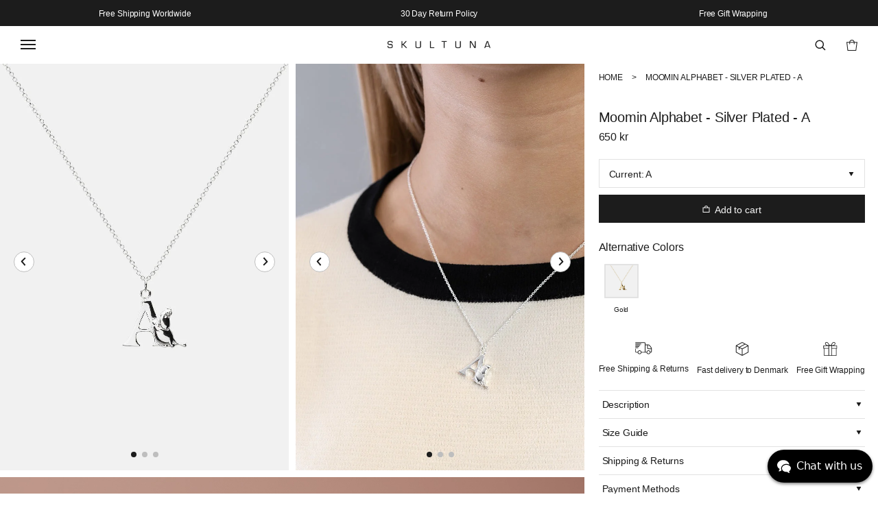

--- FILE ---
content_type: text/html; charset=utf-8
request_url: https://skultuna.com/en-dk/products/moomin-alphabet-silver-plated-a-2
body_size: 54265
content:
<!doctype html>
<html class="no-js" lang="en">
  <head>
	<script src="//skultuna.com/cdn/shop/files/pandectes-rules.js?v=17138787352575847305"></script>
	
	
	
    <meta charset="utf-8">
    <meta http-equiv="X-UA-Compatible" content="IE=edge">
    <meta name="viewport" content="width=device-width,initial-scale=1">
    <meta name="theme-color" content="">
    <link rel="canonical" href="https://skultuna.com/en-dk/products/moomin-alphabet-silver-plated-a-2"><link
        rel="icon"
        type="image/png"
        href="//skultuna.com/cdn/shop/files/Favicon_transparent.png?crop=center&height=32&v=1717096469&width=32"><link
        rel="preconnect"
        href="https://fonts.shopifycdn.com"
        crossorigin>
      <link
        rel="preconnect"
        href="//skultuna.com/cdn/shop/t/4/assets/font.css?v=116883566039342645131764586604"
        crossorigin><title>
      Moomin Alphabet - Silver Plated - A
      
      
        &ndash; Skultuna 1607
    </title>

    
      <meta name="description" content="Tove Jansson&#39;s incredible Moomin alphabet has so far not received much attention. Her insightful literature and hand-drawn alphabets highlight the possibilities that can be created with the help of letters. The alphabet is based on Moomindale maps, illustrations from Moominpappan&#39;s memoirs and on the pictures that Tove">
    

    

<meta property="og:site_name" content="Skultuna 1607">
<meta property="og:url" content="https://skultuna.com/en-dk/products/moomin-alphabet-silver-plated-a-2">
<meta property="og:title" content="Moomin Alphabet - Silver Plated - A">
<meta property="og:type" content="product">
<meta property="og:description" content="Tove Jansson&#39;s incredible Moomin alphabet has so far not received much attention. Her insightful literature and hand-drawn alphabets highlight the possibilities that can be created with the help of letters. The alphabet is based on Moomindale maps, illustrations from Moominpappan&#39;s memoirs and on the pictures that Tove"><meta property="og:image" content="http://skultuna.com/cdn/shop/files/a-silver_1.jpg?v=1741876033">
  <meta property="og:image:secure_url" content="https://skultuna.com/cdn/shop/files/a-silver_1.jpg?v=1741876033">
  <meta property="og:image:width" content="839">
  <meta property="og:image:height" content="1182"><meta property="og:price:amount" content="650,00">
  <meta property="og:price:currency" content="DKK">

    <script>window.performance && window.performance.mark && window.performance.mark('shopify.content_for_header.start');</script><meta id="shopify-digital-wallet" name="shopify-digital-wallet" content="/58427605107/digital_wallets/dialog">
<meta name="shopify-checkout-api-token" content="1bc2d2f0bdf7b3b9ee1d75cac5f4e72e">
<meta id="in-context-paypal-metadata" data-shop-id="58427605107" data-venmo-supported="false" data-environment="production" data-locale="en_US" data-paypal-v4="true" data-currency="DKK">
<link rel="alternate" hreflang="x-default" href="https://skultuna.com/products/moomin-alphabet-silver-plated-a-2">
<link rel="alternate" hreflang="sv" href="https://skultuna.com/products/moomin-alphabet-silver-plated-a-2">
<link rel="alternate" hreflang="en-BE" href="https://skultuna.com/en-eu/products/moomin-alphabet-silver-plated-a-2">
<link rel="alternate" hreflang="de-BE" href="https://skultuna.com/de-eu/products/moomin-alphabet-silver-plated-a-2">
<link rel="alternate" hreflang="en-BG" href="https://skultuna.com/en-eu/products/moomin-alphabet-silver-plated-a-2">
<link rel="alternate" hreflang="de-BG" href="https://skultuna.com/de-eu/products/moomin-alphabet-silver-plated-a-2">
<link rel="alternate" hreflang="en-HR" href="https://skultuna.com/en-eu/products/moomin-alphabet-silver-plated-a-2">
<link rel="alternate" hreflang="de-HR" href="https://skultuna.com/de-eu/products/moomin-alphabet-silver-plated-a-2">
<link rel="alternate" hreflang="en-CY" href="https://skultuna.com/en-eu/products/moomin-alphabet-silver-plated-a-2">
<link rel="alternate" hreflang="de-CY" href="https://skultuna.com/de-eu/products/moomin-alphabet-silver-plated-a-2">
<link rel="alternate" hreflang="en-CZ" href="https://skultuna.com/en-eu/products/moomin-alphabet-silver-plated-a-2">
<link rel="alternate" hreflang="de-CZ" href="https://skultuna.com/de-eu/products/moomin-alphabet-silver-plated-a-2">
<link rel="alternate" hreflang="en-EE" href="https://skultuna.com/en-eu/products/moomin-alphabet-silver-plated-a-2">
<link rel="alternate" hreflang="de-EE" href="https://skultuna.com/de-eu/products/moomin-alphabet-silver-plated-a-2">
<link rel="alternate" hreflang="en-FI" href="https://skultuna.com/en-eu/products/moomin-alphabet-silver-plated-a-2">
<link rel="alternate" hreflang="de-FI" href="https://skultuna.com/de-eu/products/moomin-alphabet-silver-plated-a-2">
<link rel="alternate" hreflang="en-FR" href="https://skultuna.com/en-eu/products/moomin-alphabet-silver-plated-a-2">
<link rel="alternate" hreflang="de-FR" href="https://skultuna.com/de-eu/products/moomin-alphabet-silver-plated-a-2">
<link rel="alternate" hreflang="en-GR" href="https://skultuna.com/en-eu/products/moomin-alphabet-silver-plated-a-2">
<link rel="alternate" hreflang="de-GR" href="https://skultuna.com/de-eu/products/moomin-alphabet-silver-plated-a-2">
<link rel="alternate" hreflang="en-HU" href="https://skultuna.com/en-eu/products/moomin-alphabet-silver-plated-a-2">
<link rel="alternate" hreflang="de-HU" href="https://skultuna.com/de-eu/products/moomin-alphabet-silver-plated-a-2">
<link rel="alternate" hreflang="en-IE" href="https://skultuna.com/en-eu/products/moomin-alphabet-silver-plated-a-2">
<link rel="alternate" hreflang="de-IE" href="https://skultuna.com/de-eu/products/moomin-alphabet-silver-plated-a-2">
<link rel="alternate" hreflang="en-IT" href="https://skultuna.com/en-eu/products/moomin-alphabet-silver-plated-a-2">
<link rel="alternate" hreflang="de-IT" href="https://skultuna.com/de-eu/products/moomin-alphabet-silver-plated-a-2">
<link rel="alternate" hreflang="en-LV" href="https://skultuna.com/en-eu/products/moomin-alphabet-silver-plated-a-2">
<link rel="alternate" hreflang="de-LV" href="https://skultuna.com/de-eu/products/moomin-alphabet-silver-plated-a-2">
<link rel="alternate" hreflang="en-LT" href="https://skultuna.com/en-eu/products/moomin-alphabet-silver-plated-a-2">
<link rel="alternate" hreflang="de-LT" href="https://skultuna.com/de-eu/products/moomin-alphabet-silver-plated-a-2">
<link rel="alternate" hreflang="en-LU" href="https://skultuna.com/en-eu/products/moomin-alphabet-silver-plated-a-2">
<link rel="alternate" hreflang="de-LU" href="https://skultuna.com/de-eu/products/moomin-alphabet-silver-plated-a-2">
<link rel="alternate" hreflang="en-MT" href="https://skultuna.com/en-eu/products/moomin-alphabet-silver-plated-a-2">
<link rel="alternate" hreflang="de-MT" href="https://skultuna.com/de-eu/products/moomin-alphabet-silver-plated-a-2">
<link rel="alternate" hreflang="en-NL" href="https://skultuna.com/en-eu/products/moomin-alphabet-silver-plated-a-2">
<link rel="alternate" hreflang="de-NL" href="https://skultuna.com/de-eu/products/moomin-alphabet-silver-plated-a-2">
<link rel="alternate" hreflang="en-PL" href="https://skultuna.com/en-eu/products/moomin-alphabet-silver-plated-a-2">
<link rel="alternate" hreflang="de-PL" href="https://skultuna.com/de-eu/products/moomin-alphabet-silver-plated-a-2">
<link rel="alternate" hreflang="en-PT" href="https://skultuna.com/en-eu/products/moomin-alphabet-silver-plated-a-2">
<link rel="alternate" hreflang="de-PT" href="https://skultuna.com/de-eu/products/moomin-alphabet-silver-plated-a-2">
<link rel="alternate" hreflang="en-RO" href="https://skultuna.com/en-eu/products/moomin-alphabet-silver-plated-a-2">
<link rel="alternate" hreflang="de-RO" href="https://skultuna.com/de-eu/products/moomin-alphabet-silver-plated-a-2">
<link rel="alternate" hreflang="en-SK" href="https://skultuna.com/en-eu/products/moomin-alphabet-silver-plated-a-2">
<link rel="alternate" hreflang="de-SK" href="https://skultuna.com/de-eu/products/moomin-alphabet-silver-plated-a-2">
<link rel="alternate" hreflang="en-SI" href="https://skultuna.com/en-eu/products/moomin-alphabet-silver-plated-a-2">
<link rel="alternate" hreflang="de-SI" href="https://skultuna.com/de-eu/products/moomin-alphabet-silver-plated-a-2">
<link rel="alternate" hreflang="en-ES" href="https://skultuna.com/en-eu/products/moomin-alphabet-silver-plated-a-2">
<link rel="alternate" hreflang="de-ES" href="https://skultuna.com/de-eu/products/moomin-alphabet-silver-plated-a-2">
<link rel="alternate" hreflang="en-CH" href="https://skultuna.com/en-eu/products/moomin-alphabet-silver-plated-a-2">
<link rel="alternate" hreflang="de-CH" href="https://skultuna.com/de-eu/products/moomin-alphabet-silver-plated-a-2">
<link rel="alternate" hreflang="en-AX" href="https://skultuna.com/en-eu/products/moomin-alphabet-silver-plated-a-2">
<link rel="alternate" hreflang="de-AX" href="https://skultuna.com/de-eu/products/moomin-alphabet-silver-plated-a-2">
<link rel="alternate" hreflang="en-AE" href="https://skultuna.com/en-global/products/moomin-alphabet-silver-plated-a-2">
<link rel="alternate" hreflang="en-AU" href="https://skultuna.com/en-global/products/moomin-alphabet-silver-plated-a-2">
<link rel="alternate" hreflang="en-CA" href="https://skultuna.com/en-global/products/moomin-alphabet-silver-plated-a-2">
<link rel="alternate" hreflang="en-HK" href="https://skultuna.com/en-global/products/moomin-alphabet-silver-plated-a-2">
<link rel="alternate" hreflang="en-JP" href="https://skultuna.com/en-global/products/moomin-alphabet-silver-plated-a-2">
<link rel="alternate" hreflang="en-KR" href="https://skultuna.com/en-global/products/moomin-alphabet-silver-plated-a-2">
<link rel="alternate" hreflang="en-MY" href="https://skultuna.com/en-global/products/moomin-alphabet-silver-plated-a-2">
<link rel="alternate" hreflang="en-NZ" href="https://skultuna.com/en-global/products/moomin-alphabet-silver-plated-a-2">
<link rel="alternate" hreflang="en-SG" href="https://skultuna.com/en-global/products/moomin-alphabet-silver-plated-a-2">
<link rel="alternate" hreflang="en-DZ" href="https://skultuna.com/en-global/products/moomin-alphabet-silver-plated-a-2">
<link rel="alternate" hreflang="en-EG" href="https://skultuna.com/en-global/products/moomin-alphabet-silver-plated-a-2">
<link rel="alternate" hreflang="en-MU" href="https://skultuna.com/en-global/products/moomin-alphabet-silver-plated-a-2">
<link rel="alternate" hreflang="en-MA" href="https://skultuna.com/en-global/products/moomin-alphabet-silver-plated-a-2">
<link rel="alternate" hreflang="en-RE" href="https://skultuna.com/en-global/products/moomin-alphabet-silver-plated-a-2">
<link rel="alternate" hreflang="en-ZA" href="https://skultuna.com/en-global/products/moomin-alphabet-silver-plated-a-2">
<link rel="alternate" hreflang="en-TN" href="https://skultuna.com/en-global/products/moomin-alphabet-silver-plated-a-2">
<link rel="alternate" hreflang="en-AR" href="https://skultuna.com/en-global/products/moomin-alphabet-silver-plated-a-2">
<link rel="alternate" hreflang="en-BR" href="https://skultuna.com/en-global/products/moomin-alphabet-silver-plated-a-2">
<link rel="alternate" hreflang="en-CL" href="https://skultuna.com/en-global/products/moomin-alphabet-silver-plated-a-2">
<link rel="alternate" hreflang="en-CO" href="https://skultuna.com/en-global/products/moomin-alphabet-silver-plated-a-2">
<link rel="alternate" hreflang="en-EC" href="https://skultuna.com/en-global/products/moomin-alphabet-silver-plated-a-2">
<link rel="alternate" hreflang="en-PY" href="https://skultuna.com/en-global/products/moomin-alphabet-silver-plated-a-2">
<link rel="alternate" hreflang="en-PE" href="https://skultuna.com/en-global/products/moomin-alphabet-silver-plated-a-2">
<link rel="alternate" hreflang="en-UY" href="https://skultuna.com/en-global/products/moomin-alphabet-silver-plated-a-2">
<link rel="alternate" hreflang="en-VE" href="https://skultuna.com/en-global/products/moomin-alphabet-silver-plated-a-2">
<link rel="alternate" hreflang="en-PG" href="https://skultuna.com/en-global/products/moomin-alphabet-silver-plated-a-2">
<link rel="alternate" hreflang="en-VG" href="https://skultuna.com/en-global/products/moomin-alphabet-silver-plated-a-2">
<link rel="alternate" hreflang="en-KY" href="https://skultuna.com/en-global/products/moomin-alphabet-silver-plated-a-2">
<link rel="alternate" hreflang="en-GL" href="https://skultuna.com/en-global/products/moomin-alphabet-silver-plated-a-2">
<link rel="alternate" hreflang="en-MX" href="https://skultuna.com/en-global/products/moomin-alphabet-silver-plated-a-2">
<link rel="alternate" hreflang="en-PA" href="https://skultuna.com/en-global/products/moomin-alphabet-silver-plated-a-2">
<link rel="alternate" hreflang="en-BL" href="https://skultuna.com/en-global/products/moomin-alphabet-silver-plated-a-2">
<link rel="alternate" hreflang="en-KN" href="https://skultuna.com/en-global/products/moomin-alphabet-silver-plated-a-2">
<link rel="alternate" hreflang="en-LC" href="https://skultuna.com/en-global/products/moomin-alphabet-silver-plated-a-2">
<link rel="alternate" hreflang="en-MF" href="https://skultuna.com/en-global/products/moomin-alphabet-silver-plated-a-2">
<link rel="alternate" hreflang="en-PM" href="https://skultuna.com/en-global/products/moomin-alphabet-silver-plated-a-2">
<link rel="alternate" hreflang="en-VC" href="https://skultuna.com/en-global/products/moomin-alphabet-silver-plated-a-2">
<link rel="alternate" hreflang="en-AL" href="https://skultuna.com/en-global/products/moomin-alphabet-silver-plated-a-2">
<link rel="alternate" hreflang="en-AD" href="https://skultuna.com/en-global/products/moomin-alphabet-silver-plated-a-2">
<link rel="alternate" hreflang="en-BA" href="https://skultuna.com/en-global/products/moomin-alphabet-silver-plated-a-2">
<link rel="alternate" hreflang="en-FO" href="https://skultuna.com/en-global/products/moomin-alphabet-silver-plated-a-2">
<link rel="alternate" hreflang="en-GI" href="https://skultuna.com/en-global/products/moomin-alphabet-silver-plated-a-2">
<link rel="alternate" hreflang="en-GG" href="https://skultuna.com/en-global/products/moomin-alphabet-silver-plated-a-2">
<link rel="alternate" hreflang="en-IS" href="https://skultuna.com/en-global/products/moomin-alphabet-silver-plated-a-2">
<link rel="alternate" hreflang="en-IM" href="https://skultuna.com/en-global/products/moomin-alphabet-silver-plated-a-2">
<link rel="alternate" hreflang="en-JE" href="https://skultuna.com/en-global/products/moomin-alphabet-silver-plated-a-2">
<link rel="alternate" hreflang="en-XK" href="https://skultuna.com/en-global/products/moomin-alphabet-silver-plated-a-2">
<link rel="alternate" hreflang="en-LI" href="https://skultuna.com/en-global/products/moomin-alphabet-silver-plated-a-2">
<link rel="alternate" hreflang="en-MK" href="https://skultuna.com/en-global/products/moomin-alphabet-silver-plated-a-2">
<link rel="alternate" hreflang="en-MD" href="https://skultuna.com/en-global/products/moomin-alphabet-silver-plated-a-2">
<link rel="alternate" hreflang="en-MC" href="https://skultuna.com/en-global/products/moomin-alphabet-silver-plated-a-2">
<link rel="alternate" hreflang="en-ME" href="https://skultuna.com/en-global/products/moomin-alphabet-silver-plated-a-2">
<link rel="alternate" hreflang="en-SM" href="https://skultuna.com/en-global/products/moomin-alphabet-silver-plated-a-2">
<link rel="alternate" hreflang="en-RS" href="https://skultuna.com/en-global/products/moomin-alphabet-silver-plated-a-2">
<link rel="alternate" hreflang="en-SJ" href="https://skultuna.com/en-global/products/moomin-alphabet-silver-plated-a-2">
<link rel="alternate" hreflang="en-VA" href="https://skultuna.com/en-global/products/moomin-alphabet-silver-plated-a-2">
<link rel="alternate" hreflang="en-AM" href="https://skultuna.com/en-global/products/moomin-alphabet-silver-plated-a-2">
<link rel="alternate" hreflang="en-AZ" href="https://skultuna.com/en-global/products/moomin-alphabet-silver-plated-a-2">
<link rel="alternate" hreflang="en-BN" href="https://skultuna.com/en-global/products/moomin-alphabet-silver-plated-a-2">
<link rel="alternate" hreflang="en-CN" href="https://skultuna.com/en-global/products/moomin-alphabet-silver-plated-a-2">
<link rel="alternate" hreflang="en-GE" href="https://skultuna.com/en-global/products/moomin-alphabet-silver-plated-a-2">
<link rel="alternate" hreflang="en-IN" href="https://skultuna.com/en-global/products/moomin-alphabet-silver-plated-a-2">
<link rel="alternate" hreflang="en-ID" href="https://skultuna.com/en-global/products/moomin-alphabet-silver-plated-a-2">
<link rel="alternate" hreflang="en-MO" href="https://skultuna.com/en-global/products/moomin-alphabet-silver-plated-a-2">
<link rel="alternate" hreflang="en-NP" href="https://skultuna.com/en-global/products/moomin-alphabet-silver-plated-a-2">
<link rel="alternate" hreflang="en-PK" href="https://skultuna.com/en-global/products/moomin-alphabet-silver-plated-a-2">
<link rel="alternate" hreflang="en-PH" href="https://skultuna.com/en-global/products/moomin-alphabet-silver-plated-a-2">
<link rel="alternate" hreflang="en-SA" href="https://skultuna.com/en-global/products/moomin-alphabet-silver-plated-a-2">
<link rel="alternate" hreflang="en-TW" href="https://skultuna.com/en-global/products/moomin-alphabet-silver-plated-a-2">
<link rel="alternate" hreflang="en-TH" href="https://skultuna.com/en-global/products/moomin-alphabet-silver-plated-a-2">
<link rel="alternate" hreflang="en-TR" href="https://skultuna.com/en-global/products/moomin-alphabet-silver-plated-a-2">
<link rel="alternate" hreflang="en-VN" href="https://skultuna.com/en-global/products/moomin-alphabet-silver-plated-a-2">
<link rel="alternate" hreflang="en-GB" href="https://skultuna.com/en-uk/products/moomin-alphabet-silver-plated-a-2">
<link rel="alternate" hreflang="en-DK" href="https://skultuna.com/en-dk/products/moomin-alphabet-silver-plated-a-2">
<link rel="alternate" hreflang="en-US" href="https://skultuna.com/en-us/products/moomin-alphabet-silver-plated-a-2">
<link rel="alternate" hreflang="en-NO" href="https://skultuna.com/en-no/products/moomin-alphabet-silver-plated-a-2">
<link rel="alternate" hreflang="de-AT" href="https://skultuna.com/de-de/products/moomin-alphabet-silver-plated-a-2">
<link rel="alternate" hreflang="en-AT" href="https://skultuna.com/en-de/products/moomin-alphabet-silver-plated-a-2">
<link rel="alternate" hreflang="de-DE" href="https://skultuna.com/de-de/products/moomin-alphabet-silver-plated-a-2">
<link rel="alternate" hreflang="en-DE" href="https://skultuna.com/en-de/products/moomin-alphabet-silver-plated-a-2">
<link rel="alternate" hreflang="en-IL" href="https://skultuna.com/en-inactive/products/moomin-alphabet-silver-plated-a-2">
<link rel="alternate" hreflang="en-AO" href="https://skultuna.com/en-inactive/products/moomin-alphabet-silver-plated-a-2">
<link rel="alternate" hreflang="en-AC" href="https://skultuna.com/en-inactive/products/moomin-alphabet-silver-plated-a-2">
<link rel="alternate" hreflang="en-BJ" href="https://skultuna.com/en-inactive/products/moomin-alphabet-silver-plated-a-2">
<link rel="alternate" hreflang="en-BW" href="https://skultuna.com/en-inactive/products/moomin-alphabet-silver-plated-a-2">
<link rel="alternate" hreflang="en-IO" href="https://skultuna.com/en-inactive/products/moomin-alphabet-silver-plated-a-2">
<link rel="alternate" hreflang="en-BF" href="https://skultuna.com/en-inactive/products/moomin-alphabet-silver-plated-a-2">
<link rel="alternate" hreflang="en-BI" href="https://skultuna.com/en-inactive/products/moomin-alphabet-silver-plated-a-2">
<link rel="alternate" hreflang="en-CM" href="https://skultuna.com/en-inactive/products/moomin-alphabet-silver-plated-a-2">
<link rel="alternate" hreflang="en-CV" href="https://skultuna.com/en-inactive/products/moomin-alphabet-silver-plated-a-2">
<link rel="alternate" hreflang="en-CF" href="https://skultuna.com/en-inactive/products/moomin-alphabet-silver-plated-a-2">
<link rel="alternate" hreflang="en-TD" href="https://skultuna.com/en-inactive/products/moomin-alphabet-silver-plated-a-2">
<link rel="alternate" hreflang="en-KM" href="https://skultuna.com/en-inactive/products/moomin-alphabet-silver-plated-a-2">
<link rel="alternate" hreflang="en-CG" href="https://skultuna.com/en-inactive/products/moomin-alphabet-silver-plated-a-2">
<link rel="alternate" hreflang="en-CD" href="https://skultuna.com/en-inactive/products/moomin-alphabet-silver-plated-a-2">
<link rel="alternate" hreflang="en-CI" href="https://skultuna.com/en-inactive/products/moomin-alphabet-silver-plated-a-2">
<link rel="alternate" hreflang="en-DJ" href="https://skultuna.com/en-inactive/products/moomin-alphabet-silver-plated-a-2">
<link rel="alternate" hreflang="en-GQ" href="https://skultuna.com/en-inactive/products/moomin-alphabet-silver-plated-a-2">
<link rel="alternate" hreflang="en-ER" href="https://skultuna.com/en-inactive/products/moomin-alphabet-silver-plated-a-2">
<link rel="alternate" hreflang="en-SZ" href="https://skultuna.com/en-inactive/products/moomin-alphabet-silver-plated-a-2">
<link rel="alternate" hreflang="en-ET" href="https://skultuna.com/en-inactive/products/moomin-alphabet-silver-plated-a-2">
<link rel="alternate" hreflang="en-TF" href="https://skultuna.com/en-inactive/products/moomin-alphabet-silver-plated-a-2">
<link rel="alternate" hreflang="en-GA" href="https://skultuna.com/en-inactive/products/moomin-alphabet-silver-plated-a-2">
<link rel="alternate" hreflang="en-GM" href="https://skultuna.com/en-inactive/products/moomin-alphabet-silver-plated-a-2">
<link rel="alternate" hreflang="en-GH" href="https://skultuna.com/en-inactive/products/moomin-alphabet-silver-plated-a-2">
<link rel="alternate" hreflang="en-GN" href="https://skultuna.com/en-inactive/products/moomin-alphabet-silver-plated-a-2">
<link rel="alternate" hreflang="en-GW" href="https://skultuna.com/en-inactive/products/moomin-alphabet-silver-plated-a-2">
<link rel="alternate" hreflang="en-KE" href="https://skultuna.com/en-inactive/products/moomin-alphabet-silver-plated-a-2">
<link rel="alternate" hreflang="en-LS" href="https://skultuna.com/en-inactive/products/moomin-alphabet-silver-plated-a-2">
<link rel="alternate" hreflang="en-LR" href="https://skultuna.com/en-inactive/products/moomin-alphabet-silver-plated-a-2">
<link rel="alternate" hreflang="en-LY" href="https://skultuna.com/en-inactive/products/moomin-alphabet-silver-plated-a-2">
<link rel="alternate" hreflang="en-MG" href="https://skultuna.com/en-inactive/products/moomin-alphabet-silver-plated-a-2">
<link rel="alternate" hreflang="en-MW" href="https://skultuna.com/en-inactive/products/moomin-alphabet-silver-plated-a-2">
<link rel="alternate" hreflang="en-ML" href="https://skultuna.com/en-inactive/products/moomin-alphabet-silver-plated-a-2">
<link rel="alternate" hreflang="en-MR" href="https://skultuna.com/en-inactive/products/moomin-alphabet-silver-plated-a-2">
<link rel="alternate" hreflang="en-YT" href="https://skultuna.com/en-inactive/products/moomin-alphabet-silver-plated-a-2">
<link rel="alternate" hreflang="en-MZ" href="https://skultuna.com/en-inactive/products/moomin-alphabet-silver-plated-a-2">
<link rel="alternate" hreflang="en-NA" href="https://skultuna.com/en-inactive/products/moomin-alphabet-silver-plated-a-2">
<link rel="alternate" hreflang="en-NE" href="https://skultuna.com/en-inactive/products/moomin-alphabet-silver-plated-a-2">
<link rel="alternate" hreflang="en-NG" href="https://skultuna.com/en-inactive/products/moomin-alphabet-silver-plated-a-2">
<link rel="alternate" hreflang="en-RW" href="https://skultuna.com/en-inactive/products/moomin-alphabet-silver-plated-a-2">
<link rel="alternate" hreflang="en-ST" href="https://skultuna.com/en-inactive/products/moomin-alphabet-silver-plated-a-2">
<link rel="alternate" hreflang="en-SN" href="https://skultuna.com/en-inactive/products/moomin-alphabet-silver-plated-a-2">
<link rel="alternate" hreflang="en-SC" href="https://skultuna.com/en-inactive/products/moomin-alphabet-silver-plated-a-2">
<link rel="alternate" hreflang="en-SL" href="https://skultuna.com/en-inactive/products/moomin-alphabet-silver-plated-a-2">
<link rel="alternate" hreflang="en-SO" href="https://skultuna.com/en-inactive/products/moomin-alphabet-silver-plated-a-2">
<link rel="alternate" hreflang="en-SS" href="https://skultuna.com/en-inactive/products/moomin-alphabet-silver-plated-a-2">
<link rel="alternate" hreflang="en-SH" href="https://skultuna.com/en-inactive/products/moomin-alphabet-silver-plated-a-2">
<link rel="alternate" hreflang="en-SD" href="https://skultuna.com/en-inactive/products/moomin-alphabet-silver-plated-a-2">
<link rel="alternate" hreflang="en-TZ" href="https://skultuna.com/en-inactive/products/moomin-alphabet-silver-plated-a-2">
<link rel="alternate" hreflang="en-TG" href="https://skultuna.com/en-inactive/products/moomin-alphabet-silver-plated-a-2">
<link rel="alternate" hreflang="en-TA" href="https://skultuna.com/en-inactive/products/moomin-alphabet-silver-plated-a-2">
<link rel="alternate" hreflang="en-UG" href="https://skultuna.com/en-inactive/products/moomin-alphabet-silver-plated-a-2">
<link rel="alternate" hreflang="en-EH" href="https://skultuna.com/en-inactive/products/moomin-alphabet-silver-plated-a-2">
<link rel="alternate" hreflang="en-ZM" href="https://skultuna.com/en-inactive/products/moomin-alphabet-silver-plated-a-2">
<link rel="alternate" hreflang="en-ZW" href="https://skultuna.com/en-inactive/products/moomin-alphabet-silver-plated-a-2">
<link rel="alternate" hreflang="en-BO" href="https://skultuna.com/en-inactive/products/moomin-alphabet-silver-plated-a-2">
<link rel="alternate" hreflang="en-FK" href="https://skultuna.com/en-inactive/products/moomin-alphabet-silver-plated-a-2">
<link rel="alternate" hreflang="en-GF" href="https://skultuna.com/en-inactive/products/moomin-alphabet-silver-plated-a-2">
<link rel="alternate" hreflang="en-GY" href="https://skultuna.com/en-inactive/products/moomin-alphabet-silver-plated-a-2">
<link rel="alternate" hreflang="en-GS" href="https://skultuna.com/en-inactive/products/moomin-alphabet-silver-plated-a-2">
<link rel="alternate" hreflang="en-SR" href="https://skultuna.com/en-inactive/products/moomin-alphabet-silver-plated-a-2">
<link rel="alternate" hreflang="en-CX" href="https://skultuna.com/en-inactive/products/moomin-alphabet-silver-plated-a-2">
<link rel="alternate" hreflang="en-CC" href="https://skultuna.com/en-inactive/products/moomin-alphabet-silver-plated-a-2">
<link rel="alternate" hreflang="en-CK" href="https://skultuna.com/en-inactive/products/moomin-alphabet-silver-plated-a-2">
<link rel="alternate" hreflang="en-FJ" href="https://skultuna.com/en-inactive/products/moomin-alphabet-silver-plated-a-2">
<link rel="alternate" hreflang="en-PF" href="https://skultuna.com/en-inactive/products/moomin-alphabet-silver-plated-a-2">
<link rel="alternate" hreflang="en-KI" href="https://skultuna.com/en-inactive/products/moomin-alphabet-silver-plated-a-2">
<link rel="alternate" hreflang="en-NR" href="https://skultuna.com/en-inactive/products/moomin-alphabet-silver-plated-a-2">
<link rel="alternate" hreflang="en-NC" href="https://skultuna.com/en-inactive/products/moomin-alphabet-silver-plated-a-2">
<link rel="alternate" hreflang="en-NU" href="https://skultuna.com/en-inactive/products/moomin-alphabet-silver-plated-a-2">
<link rel="alternate" hreflang="en-NF" href="https://skultuna.com/en-inactive/products/moomin-alphabet-silver-plated-a-2">
<link rel="alternate" hreflang="en-PN" href="https://skultuna.com/en-inactive/products/moomin-alphabet-silver-plated-a-2">
<link rel="alternate" hreflang="en-WS" href="https://skultuna.com/en-inactive/products/moomin-alphabet-silver-plated-a-2">
<link rel="alternate" hreflang="en-SB" href="https://skultuna.com/en-inactive/products/moomin-alphabet-silver-plated-a-2">
<link rel="alternate" hreflang="en-TK" href="https://skultuna.com/en-inactive/products/moomin-alphabet-silver-plated-a-2">
<link rel="alternate" hreflang="en-TO" href="https://skultuna.com/en-inactive/products/moomin-alphabet-silver-plated-a-2">
<link rel="alternate" hreflang="en-TV" href="https://skultuna.com/en-inactive/products/moomin-alphabet-silver-plated-a-2">
<link rel="alternate" hreflang="en-UM" href="https://skultuna.com/en-inactive/products/moomin-alphabet-silver-plated-a-2">
<link rel="alternate" hreflang="en-VU" href="https://skultuna.com/en-inactive/products/moomin-alphabet-silver-plated-a-2">
<link rel="alternate" hreflang="en-WF" href="https://skultuna.com/en-inactive/products/moomin-alphabet-silver-plated-a-2">
<link rel="alternate" hreflang="en-AI" href="https://skultuna.com/en-inactive/products/moomin-alphabet-silver-plated-a-2">
<link rel="alternate" hreflang="en-AG" href="https://skultuna.com/en-inactive/products/moomin-alphabet-silver-plated-a-2">
<link rel="alternate" hreflang="en-AW" href="https://skultuna.com/en-inactive/products/moomin-alphabet-silver-plated-a-2">
<link rel="alternate" hreflang="en-BS" href="https://skultuna.com/en-inactive/products/moomin-alphabet-silver-plated-a-2">
<link rel="alternate" hreflang="en-BB" href="https://skultuna.com/en-inactive/products/moomin-alphabet-silver-plated-a-2">
<link rel="alternate" hreflang="en-BZ" href="https://skultuna.com/en-inactive/products/moomin-alphabet-silver-plated-a-2">
<link rel="alternate" hreflang="en-BM" href="https://skultuna.com/en-inactive/products/moomin-alphabet-silver-plated-a-2">
<link rel="alternate" hreflang="en-BQ" href="https://skultuna.com/en-inactive/products/moomin-alphabet-silver-plated-a-2">
<link rel="alternate" hreflang="en-CR" href="https://skultuna.com/en-inactive/products/moomin-alphabet-silver-plated-a-2">
<link rel="alternate" hreflang="en-CW" href="https://skultuna.com/en-inactive/products/moomin-alphabet-silver-plated-a-2">
<link rel="alternate" hreflang="en-DM" href="https://skultuna.com/en-inactive/products/moomin-alphabet-silver-plated-a-2">
<link rel="alternate" hreflang="en-DO" href="https://skultuna.com/en-inactive/products/moomin-alphabet-silver-plated-a-2">
<link rel="alternate" hreflang="en-SV" href="https://skultuna.com/en-inactive/products/moomin-alphabet-silver-plated-a-2">
<link rel="alternate" hreflang="en-GD" href="https://skultuna.com/en-inactive/products/moomin-alphabet-silver-plated-a-2">
<link rel="alternate" hreflang="en-GP" href="https://skultuna.com/en-inactive/products/moomin-alphabet-silver-plated-a-2">
<link rel="alternate" hreflang="en-GT" href="https://skultuna.com/en-inactive/products/moomin-alphabet-silver-plated-a-2">
<link rel="alternate" hreflang="en-HT" href="https://skultuna.com/en-inactive/products/moomin-alphabet-silver-plated-a-2">
<link rel="alternate" hreflang="en-HN" href="https://skultuna.com/en-inactive/products/moomin-alphabet-silver-plated-a-2">
<link rel="alternate" hreflang="en-JM" href="https://skultuna.com/en-inactive/products/moomin-alphabet-silver-plated-a-2">
<link rel="alternate" hreflang="en-MQ" href="https://skultuna.com/en-inactive/products/moomin-alphabet-silver-plated-a-2">
<link rel="alternate" hreflang="en-MS" href="https://skultuna.com/en-inactive/products/moomin-alphabet-silver-plated-a-2">
<link rel="alternate" hreflang="en-NI" href="https://skultuna.com/en-inactive/products/moomin-alphabet-silver-plated-a-2">
<link rel="alternate" hreflang="en-SX" href="https://skultuna.com/en-inactive/products/moomin-alphabet-silver-plated-a-2">
<link rel="alternate" hreflang="en-TT" href="https://skultuna.com/en-inactive/products/moomin-alphabet-silver-plated-a-2">
<link rel="alternate" hreflang="en-TC" href="https://skultuna.com/en-inactive/products/moomin-alphabet-silver-plated-a-2">
<link rel="alternate" hreflang="en-BY" href="https://skultuna.com/en-inactive/products/moomin-alphabet-silver-plated-a-2">
<link rel="alternate" hreflang="en-RU" href="https://skultuna.com/en-inactive/products/moomin-alphabet-silver-plated-a-2">
<link rel="alternate" hreflang="en-UA" href="https://skultuna.com/en-inactive/products/moomin-alphabet-silver-plated-a-2">
<link rel="alternate" hreflang="en-AF" href="https://skultuna.com/en-inactive/products/moomin-alphabet-silver-plated-a-2">
<link rel="alternate" hreflang="en-BH" href="https://skultuna.com/en-inactive/products/moomin-alphabet-silver-plated-a-2">
<link rel="alternate" hreflang="en-BD" href="https://skultuna.com/en-inactive/products/moomin-alphabet-silver-plated-a-2">
<link rel="alternate" hreflang="en-BT" href="https://skultuna.com/en-inactive/products/moomin-alphabet-silver-plated-a-2">
<link rel="alternate" hreflang="en-KH" href="https://skultuna.com/en-inactive/products/moomin-alphabet-silver-plated-a-2">
<link rel="alternate" hreflang="en-IQ" href="https://skultuna.com/en-inactive/products/moomin-alphabet-silver-plated-a-2">
<link rel="alternate" hreflang="en-JO" href="https://skultuna.com/en-inactive/products/moomin-alphabet-silver-plated-a-2">
<link rel="alternate" hreflang="en-KZ" href="https://skultuna.com/en-inactive/products/moomin-alphabet-silver-plated-a-2">
<link rel="alternate" hreflang="en-KW" href="https://skultuna.com/en-inactive/products/moomin-alphabet-silver-plated-a-2">
<link rel="alternate" hreflang="en-KG" href="https://skultuna.com/en-inactive/products/moomin-alphabet-silver-plated-a-2">
<link rel="alternate" hreflang="en-LA" href="https://skultuna.com/en-inactive/products/moomin-alphabet-silver-plated-a-2">
<link rel="alternate" hreflang="en-LB" href="https://skultuna.com/en-inactive/products/moomin-alphabet-silver-plated-a-2">
<link rel="alternate" hreflang="en-MV" href="https://skultuna.com/en-inactive/products/moomin-alphabet-silver-plated-a-2">
<link rel="alternate" hreflang="en-MN" href="https://skultuna.com/en-inactive/products/moomin-alphabet-silver-plated-a-2">
<link rel="alternate" hreflang="en-MM" href="https://skultuna.com/en-inactive/products/moomin-alphabet-silver-plated-a-2">
<link rel="alternate" hreflang="en-OM" href="https://skultuna.com/en-inactive/products/moomin-alphabet-silver-plated-a-2">
<link rel="alternate" hreflang="en-PS" href="https://skultuna.com/en-inactive/products/moomin-alphabet-silver-plated-a-2">
<link rel="alternate" hreflang="en-QA" href="https://skultuna.com/en-inactive/products/moomin-alphabet-silver-plated-a-2">
<link rel="alternate" hreflang="en-LK" href="https://skultuna.com/en-inactive/products/moomin-alphabet-silver-plated-a-2">
<link rel="alternate" hreflang="en-TJ" href="https://skultuna.com/en-inactive/products/moomin-alphabet-silver-plated-a-2">
<link rel="alternate" hreflang="en-TL" href="https://skultuna.com/en-inactive/products/moomin-alphabet-silver-plated-a-2">
<link rel="alternate" hreflang="en-TM" href="https://skultuna.com/en-inactive/products/moomin-alphabet-silver-plated-a-2">
<link rel="alternate" hreflang="en-UZ" href="https://skultuna.com/en-inactive/products/moomin-alphabet-silver-plated-a-2">
<link rel="alternate" hreflang="en-YE" href="https://skultuna.com/en-inactive/products/moomin-alphabet-silver-plated-a-2">
<link rel="alternate" type="application/json+oembed" href="https://skultuna.com/en-dk/products/moomin-alphabet-silver-plated-a-2.oembed">
<script async="async" src="/checkouts/internal/preloads.js?locale=en-DK"></script>
<link rel="preconnect" href="https://shop.app" crossorigin="anonymous">
<script async="async" src="https://shop.app/checkouts/internal/preloads.js?locale=en-DK&shop_id=58427605107" crossorigin="anonymous"></script>
<script id="apple-pay-shop-capabilities" type="application/json">{"shopId":58427605107,"countryCode":"SE","currencyCode":"DKK","merchantCapabilities":["supports3DS"],"merchantId":"gid:\/\/shopify\/Shop\/58427605107","merchantName":"Skultuna 1607","requiredBillingContactFields":["postalAddress","email","phone"],"requiredShippingContactFields":["postalAddress","email","phone"],"shippingType":"shipping","supportedNetworks":["visa","maestro","masterCard","amex"],"total":{"type":"pending","label":"Skultuna 1607","amount":"1.00"},"shopifyPaymentsEnabled":true,"supportsSubscriptions":true}</script>
<script id="shopify-features" type="application/json">{"accessToken":"1bc2d2f0bdf7b3b9ee1d75cac5f4e72e","betas":["rich-media-storefront-analytics"],"domain":"skultuna.com","predictiveSearch":true,"shopId":58427605107,"locale":"en"}</script>
<script>var Shopify = Shopify || {};
Shopify.shop = "skultuna1607.myshopify.com";
Shopify.locale = "en";
Shopify.currency = {"active":"DKK","rate":"0.697349"};
Shopify.country = "DK";
Shopify.theme = {"name":"skultuna v1","id":128437911667,"schema_name":"skultuna1607","schema_version":"1.0.0","theme_store_id":null,"role":"main"};
Shopify.theme.handle = "null";
Shopify.theme.style = {"id":null,"handle":null};
Shopify.cdnHost = "skultuna.com/cdn";
Shopify.routes = Shopify.routes || {};
Shopify.routes.root = "/en-dk/";</script>
<script type="module">!function(o){(o.Shopify=o.Shopify||{}).modules=!0}(window);</script>
<script>!function(o){function n(){var o=[];function n(){o.push(Array.prototype.slice.apply(arguments))}return n.q=o,n}var t=o.Shopify=o.Shopify||{};t.loadFeatures=n(),t.autoloadFeatures=n()}(window);</script>
<script>
  window.ShopifyPay = window.ShopifyPay || {};
  window.ShopifyPay.apiHost = "shop.app\/pay";
  window.ShopifyPay.redirectState = null;
</script>
<script id="shop-js-analytics" type="application/json">{"pageType":"product"}</script>
<script defer="defer" async type="module" src="//skultuna.com/cdn/shopifycloud/shop-js/modules/v2/client.init-shop-cart-sync_BApSsMSl.en.esm.js"></script>
<script defer="defer" async type="module" src="//skultuna.com/cdn/shopifycloud/shop-js/modules/v2/chunk.common_CBoos6YZ.esm.js"></script>
<script type="module">
  await import("//skultuna.com/cdn/shopifycloud/shop-js/modules/v2/client.init-shop-cart-sync_BApSsMSl.en.esm.js");
await import("//skultuna.com/cdn/shopifycloud/shop-js/modules/v2/chunk.common_CBoos6YZ.esm.js");

  window.Shopify.SignInWithShop?.initShopCartSync?.({"fedCMEnabled":true,"windoidEnabled":true});

</script>
<script>
  window.Shopify = window.Shopify || {};
  if (!window.Shopify.featureAssets) window.Shopify.featureAssets = {};
  window.Shopify.featureAssets['shop-js'] = {"shop-cart-sync":["modules/v2/client.shop-cart-sync_DJczDl9f.en.esm.js","modules/v2/chunk.common_CBoos6YZ.esm.js"],"init-fed-cm":["modules/v2/client.init-fed-cm_BzwGC0Wi.en.esm.js","modules/v2/chunk.common_CBoos6YZ.esm.js"],"init-windoid":["modules/v2/client.init-windoid_BS26ThXS.en.esm.js","modules/v2/chunk.common_CBoos6YZ.esm.js"],"init-shop-email-lookup-coordinator":["modules/v2/client.init-shop-email-lookup-coordinator_DFwWcvrS.en.esm.js","modules/v2/chunk.common_CBoos6YZ.esm.js"],"shop-cash-offers":["modules/v2/client.shop-cash-offers_DthCPNIO.en.esm.js","modules/v2/chunk.common_CBoos6YZ.esm.js","modules/v2/chunk.modal_Bu1hFZFC.esm.js"],"shop-button":["modules/v2/client.shop-button_D_JX508o.en.esm.js","modules/v2/chunk.common_CBoos6YZ.esm.js"],"shop-toast-manager":["modules/v2/client.shop-toast-manager_tEhgP2F9.en.esm.js","modules/v2/chunk.common_CBoos6YZ.esm.js"],"avatar":["modules/v2/client.avatar_BTnouDA3.en.esm.js"],"pay-button":["modules/v2/client.pay-button_BuNmcIr_.en.esm.js","modules/v2/chunk.common_CBoos6YZ.esm.js"],"init-shop-cart-sync":["modules/v2/client.init-shop-cart-sync_BApSsMSl.en.esm.js","modules/v2/chunk.common_CBoos6YZ.esm.js"],"shop-login-button":["modules/v2/client.shop-login-button_DwLgFT0K.en.esm.js","modules/v2/chunk.common_CBoos6YZ.esm.js","modules/v2/chunk.modal_Bu1hFZFC.esm.js"],"init-customer-accounts-sign-up":["modules/v2/client.init-customer-accounts-sign-up_TlVCiykN.en.esm.js","modules/v2/client.shop-login-button_DwLgFT0K.en.esm.js","modules/v2/chunk.common_CBoos6YZ.esm.js","modules/v2/chunk.modal_Bu1hFZFC.esm.js"],"init-shop-for-new-customer-accounts":["modules/v2/client.init-shop-for-new-customer-accounts_DrjXSI53.en.esm.js","modules/v2/client.shop-login-button_DwLgFT0K.en.esm.js","modules/v2/chunk.common_CBoos6YZ.esm.js","modules/v2/chunk.modal_Bu1hFZFC.esm.js"],"init-customer-accounts":["modules/v2/client.init-customer-accounts_C0Oh2ljF.en.esm.js","modules/v2/client.shop-login-button_DwLgFT0K.en.esm.js","modules/v2/chunk.common_CBoos6YZ.esm.js","modules/v2/chunk.modal_Bu1hFZFC.esm.js"],"shop-follow-button":["modules/v2/client.shop-follow-button_C5D3XtBb.en.esm.js","modules/v2/chunk.common_CBoos6YZ.esm.js","modules/v2/chunk.modal_Bu1hFZFC.esm.js"],"checkout-modal":["modules/v2/client.checkout-modal_8TC_1FUY.en.esm.js","modules/v2/chunk.common_CBoos6YZ.esm.js","modules/v2/chunk.modal_Bu1hFZFC.esm.js"],"lead-capture":["modules/v2/client.lead-capture_D-pmUjp9.en.esm.js","modules/v2/chunk.common_CBoos6YZ.esm.js","modules/v2/chunk.modal_Bu1hFZFC.esm.js"],"shop-login":["modules/v2/client.shop-login_BmtnoEUo.en.esm.js","modules/v2/chunk.common_CBoos6YZ.esm.js","modules/v2/chunk.modal_Bu1hFZFC.esm.js"],"payment-terms":["modules/v2/client.payment-terms_BHOWV7U_.en.esm.js","modules/v2/chunk.common_CBoos6YZ.esm.js","modules/v2/chunk.modal_Bu1hFZFC.esm.js"]};
</script>
<script>(function() {
  var isLoaded = false;
  function asyncLoad() {
    if (isLoaded) return;
    isLoaded = true;
    var urls = ["https:\/\/tools.luckyorange.com\/core\/lo.js?site-id=07e96a92\u0026shop=skultuna1607.myshopify.com"];
    for (var i = 0; i < urls.length; i++) {
      var s = document.createElement('script');
      s.type = 'text/javascript';
      s.async = true;
      s.src = urls[i];
      var x = document.getElementsByTagName('script')[0];
      x.parentNode.insertBefore(s, x);
    }
  };
  if(window.attachEvent) {
    window.attachEvent('onload', asyncLoad);
  } else {
    window.addEventListener('load', asyncLoad, false);
  }
})();</script>
<script id="__st">var __st={"a":58427605107,"offset":3600,"reqid":"63febb9b-5d4e-42f2-acd2-1e44267b28f4-1768921650","pageurl":"skultuna.com\/en-dk\/products\/moomin-alphabet-silver-plated-a-2","u":"01af7d804a64","p":"product","rtyp":"product","rid":7527396540531};</script>
<script>window.ShopifyPaypalV4VisibilityTracking = true;</script>
<script id="captcha-bootstrap">!function(){'use strict';const t='contact',e='account',n='new_comment',o=[[t,t],['blogs',n],['comments',n],[t,'customer']],c=[[e,'customer_login'],[e,'guest_login'],[e,'recover_customer_password'],[e,'create_customer']],r=t=>t.map((([t,e])=>`form[action*='/${t}']:not([data-nocaptcha='true']) input[name='form_type'][value='${e}']`)).join(','),a=t=>()=>t?[...document.querySelectorAll(t)].map((t=>t.form)):[];function s(){const t=[...o],e=r(t);return a(e)}const i='password',u='form_key',d=['recaptcha-v3-token','g-recaptcha-response','h-captcha-response',i],f=()=>{try{return window.sessionStorage}catch{return}},m='__shopify_v',_=t=>t.elements[u];function p(t,e,n=!1){try{const o=window.sessionStorage,c=JSON.parse(o.getItem(e)),{data:r}=function(t){const{data:e,action:n}=t;return t[m]||n?{data:e,action:n}:{data:t,action:n}}(c);for(const[e,n]of Object.entries(r))t.elements[e]&&(t.elements[e].value=n);n&&o.removeItem(e)}catch(o){console.error('form repopulation failed',{error:o})}}const l='form_type',E='cptcha';function T(t){t.dataset[E]=!0}const w=window,h=w.document,L='Shopify',v='ce_forms',y='captcha';let A=!1;((t,e)=>{const n=(g='f06e6c50-85a8-45c8-87d0-21a2b65856fe',I='https://cdn.shopify.com/shopifycloud/storefront-forms-hcaptcha/ce_storefront_forms_captcha_hcaptcha.v1.5.2.iife.js',D={infoText:'Protected by hCaptcha',privacyText:'Privacy',termsText:'Terms'},(t,e,n)=>{const o=w[L][v],c=o.bindForm;if(c)return c(t,g,e,D).then(n);var r;o.q.push([[t,g,e,D],n]),r=I,A||(h.body.append(Object.assign(h.createElement('script'),{id:'captcha-provider',async:!0,src:r})),A=!0)});var g,I,D;w[L]=w[L]||{},w[L][v]=w[L][v]||{},w[L][v].q=[],w[L][y]=w[L][y]||{},w[L][y].protect=function(t,e){n(t,void 0,e),T(t)},Object.freeze(w[L][y]),function(t,e,n,w,h,L){const[v,y,A,g]=function(t,e,n){const i=e?o:[],u=t?c:[],d=[...i,...u],f=r(d),m=r(i),_=r(d.filter((([t,e])=>n.includes(e))));return[a(f),a(m),a(_),s()]}(w,h,L),I=t=>{const e=t.target;return e instanceof HTMLFormElement?e:e&&e.form},D=t=>v().includes(t);t.addEventListener('submit',(t=>{const e=I(t);if(!e)return;const n=D(e)&&!e.dataset.hcaptchaBound&&!e.dataset.recaptchaBound,o=_(e),c=g().includes(e)&&(!o||!o.value);(n||c)&&t.preventDefault(),c&&!n&&(function(t){try{if(!f())return;!function(t){const e=f();if(!e)return;const n=_(t);if(!n)return;const o=n.value;o&&e.removeItem(o)}(t);const e=Array.from(Array(32),(()=>Math.random().toString(36)[2])).join('');!function(t,e){_(t)||t.append(Object.assign(document.createElement('input'),{type:'hidden',name:u})),t.elements[u].value=e}(t,e),function(t,e){const n=f();if(!n)return;const o=[...t.querySelectorAll(`input[type='${i}']`)].map((({name:t})=>t)),c=[...d,...o],r={};for(const[a,s]of new FormData(t).entries())c.includes(a)||(r[a]=s);n.setItem(e,JSON.stringify({[m]:1,action:t.action,data:r}))}(t,e)}catch(e){console.error('failed to persist form',e)}}(e),e.submit())}));const S=(t,e)=>{t&&!t.dataset[E]&&(n(t,e.some((e=>e===t))),T(t))};for(const o of['focusin','change'])t.addEventListener(o,(t=>{const e=I(t);D(e)&&S(e,y())}));const B=e.get('form_key'),M=e.get(l),P=B&&M;t.addEventListener('DOMContentLoaded',(()=>{const t=y();if(P)for(const e of t)e.elements[l].value===M&&p(e,B);[...new Set([...A(),...v().filter((t=>'true'===t.dataset.shopifyCaptcha))])].forEach((e=>S(e,t)))}))}(h,new URLSearchParams(w.location.search),n,t,e,['guest_login'])})(!0,!0)}();</script>
<script integrity="sha256-4kQ18oKyAcykRKYeNunJcIwy7WH5gtpwJnB7kiuLZ1E=" data-source-attribution="shopify.loadfeatures" defer="defer" src="//skultuna.com/cdn/shopifycloud/storefront/assets/storefront/load_feature-a0a9edcb.js" crossorigin="anonymous"></script>
<script crossorigin="anonymous" defer="defer" src="//skultuna.com/cdn/shopifycloud/storefront/assets/shopify_pay/storefront-65b4c6d7.js?v=20250812"></script>
<script data-source-attribution="shopify.dynamic_checkout.dynamic.init">var Shopify=Shopify||{};Shopify.PaymentButton=Shopify.PaymentButton||{isStorefrontPortableWallets:!0,init:function(){window.Shopify.PaymentButton.init=function(){};var t=document.createElement("script");t.src="https://skultuna.com/cdn/shopifycloud/portable-wallets/latest/portable-wallets.en.js",t.type="module",document.head.appendChild(t)}};
</script>
<script data-source-attribution="shopify.dynamic_checkout.buyer_consent">
  function portableWalletsHideBuyerConsent(e){var t=document.getElementById("shopify-buyer-consent"),n=document.getElementById("shopify-subscription-policy-button");t&&n&&(t.classList.add("hidden"),t.setAttribute("aria-hidden","true"),n.removeEventListener("click",e))}function portableWalletsShowBuyerConsent(e){var t=document.getElementById("shopify-buyer-consent"),n=document.getElementById("shopify-subscription-policy-button");t&&n&&(t.classList.remove("hidden"),t.removeAttribute("aria-hidden"),n.addEventListener("click",e))}window.Shopify?.PaymentButton&&(window.Shopify.PaymentButton.hideBuyerConsent=portableWalletsHideBuyerConsent,window.Shopify.PaymentButton.showBuyerConsent=portableWalletsShowBuyerConsent);
</script>
<script data-source-attribution="shopify.dynamic_checkout.cart.bootstrap">document.addEventListener("DOMContentLoaded",(function(){function t(){return document.querySelector("shopify-accelerated-checkout-cart, shopify-accelerated-checkout")}if(t())Shopify.PaymentButton.init();else{new MutationObserver((function(e,n){t()&&(Shopify.PaymentButton.init(),n.disconnect())})).observe(document.body,{childList:!0,subtree:!0})}}));
</script>
<link id="shopify-accelerated-checkout-styles" rel="stylesheet" media="screen" href="https://skultuna.com/cdn/shopifycloud/portable-wallets/latest/accelerated-checkout-backwards-compat.css" crossorigin="anonymous">
<style id="shopify-accelerated-checkout-cart">
        #shopify-buyer-consent {
  margin-top: 1em;
  display: inline-block;
  width: 100%;
}

#shopify-buyer-consent.hidden {
  display: none;
}

#shopify-subscription-policy-button {
  background: none;
  border: none;
  padding: 0;
  text-decoration: underline;
  font-size: inherit;
  cursor: pointer;
}

#shopify-subscription-policy-button::before {
  box-shadow: none;
}

      </style>

<script>window.performance && window.performance.mark && window.performance.mark('shopify.content_for_header.end');</script>

    <script src="//skultuna.com/cdn/shop/t/4/assets/swiper-element-bundle.min.js?v=129673069023510840991709116235"></script>


    <style data-shopify>
      :root {
      --font-body-family: 'SuisseIntl Light WebM', arial, sans-serif;
    --font-body-style: normal;
    --font-body-weight: 300;

    --font-bodyitalic-family: 'SuisseIntl LightItalic WebM', arial, sans-serif;
    --font-bodyitalic-style: normal;
    --font-bodyitalic-weight: 300;
    
    --font-heading-family: 'SuisseIntl Regular WebXL', arial, sans-serif;
    --font-heading-style: normal;
    --font-heading-weight: 400;

    --color-header-text: 28,28,28;
    --color-header-text2: 178,178,178;
    --color-header-link: 28,28,28;
    --color-header-link-hover: 28,28,28;
    --color-header-bg: 255,255,255;
    --color-header-border: 226,226,226;    
    --color-bascket-bot-bg: 246,246,246;

    --color-footer-text: 255,255,255;
    --color-footer-bg: 28,28,28;
    --color-footer-border: 53,55,63;
    --color-footer-btn-text: 30,30,30;
    --color-footer-btn-bg: 255,255,255;
    --color-footer-btn-border: 255,255,255;
    --color-footer-btn-text-hover: 255,255,255;
    --color-footer-btn-bg-hover: 30,30,30;
    --color-footer-btn-border-hover: 30,30,30;
    

    --color-main-text: 28,28,28;
    --color-main-text2: 178,178,178;
    --color-main-text3: 255,255,255;

    --color-main-text-link: 28,28,28;
    --color-main-text-link-hover:,,;

    --color-btn-text: 246,246,246;
    --color-btn-bg: 28,28,28;
    --color-btn-border: 28,28,28;
    --color-btn-text-hover: 255,255,255;
    --color-btn-bg-hover: 53,55,63;
    --color-btn-border-hover: 53,55,63;

    --color-btn2-text: 28,28,28;
    --color-btn2-bg: 255,255,255;
    --color-btn2-border: 190,190,190;
    --color-btn2-text-hover: 28,28,28;
    --color-btn2-bg-hover: 190,190,190;
    --color-btn2-border-hover: 190,190,190;

    --color-btn3-text: 28,28,28;
    --color-btn3-bg: 255,255,255;
    --color-btn3-border: 255,255,255;
    --color-btn3-text-hover: 255,255,255;
    --color-btn3-bg-hover: 28,28,28;
    --color-btn3-border-hover: 28,28,28;

    --color-btn-disable-text: 190,190,190;
    --color-btn-disable-bg: 255,255,255;
    --color-btn-disable-border: 255,255,255;

    --color-slider-progres-bar: 190,190,190;
    --color-slider-progres-bar2: 28,28,28;
    --color-slider-arrow-color: 28,28,28;
    --color-slider-arrow-bg: 255,255,255;
    --color-slider-arrow-border: 190,190,190;
    --color-slider-arrow-color-hover: 255,255,255;
    --color-slider-arrow-bg-hover: 28,28,28;
    --color-slider-arrow-border-hover: 28,28,28;
    --color-slider-pils-bg: 190,190,190;
    --color-slider-pils-bg-active: 28,28,28;

    --color-product-text1: 28,28,28;
    --color-product-text2: 191,48,50;
    --color-product-text3: 190,190,190;
    --color-product-text4: 14,133,91;
    --color-product-img-bg: 241,241,241;
    --color-product-bage-bg: 255,255,255;
    --color-product-border: 226,226,226;
    --color-product-engr1: 28,28,28;
    --color-product-engr2: 241,241,241;
    --color-product-engr3: 255,255,255;

    --color-input-text: 28,28,28;
    --color-input-border: 226,226,226;
    --color-input-bg: 255,255,255;
    --color-input-border-active: 226,226,226;
    --color-input-bg-active: 255,255,255;

    }    
@media only screen and (max-width: 800px) {
 #kundo-chat #kundo-chat-widget.kundo-chat-widget .kundo-chat-widget__start-button-text:not(:empty){
  display: none!important;
}
}
  </style>

  <link href="//skultuna.com/cdn/shop/t/4/assets/font.css?v=116883566039342645131764586604" rel="stylesheet" type="text/css" media="all" />
  <link href="//skultuna.com/cdn/shop/t/4/assets/swiper-bundle.min.css?v=130178830561324961311709116235" rel="stylesheet" type="text/css" media="all" />
  <link href="//skultuna.com/cdn/shop/t/4/assets/base.css?v=63609035687654537571746015304" rel="stylesheet" type="text/css" media="all" />
  <link href="//skultuna.com/cdn/shop/t/4/assets/header-menu.css?v=177193976016234872001762974135" rel="stylesheet" type="text/css" media="all" />
  <link href="//skultuna.com/cdn/shop/t/4/assets/section-footer.css?v=23297141267603430481718038970" rel="stylesheet" type="text/css" media="all" />
  <link href="//skultuna.com/cdn/shop/t/4/assets/basket.css?v=79767844077664931191736808291" rel="stylesheet" type="text/css" media="all" />

<script>
  
  
  

  
    const market_handle = "/en-dk";
    
  
</script>
    
    
<!-- scripts chat start -->



<!-- OTHER -->
 <script>
  (function (w) {
    w.$kundo_chat = w.$kundo_chat || {};
    w.$kundo_chat.custom_texts = {
      START_TEXT: 'Chat with us',
    };
  }(this));
</script>
<script src="https://static-chat.kundo.se/chat-js/org/1506/widget.js" async defer></script>

<!-- scripts chat end -->
<!-- JSON-LD Schema Markup for Website -->
  <script type="application/ld+json">
  {
  "@context": "http://schema.org",
  "@type": "WebSite",
  "name": "Skultuna",
  "alternateName": "Skultuna",
  "url": "https://skultuna.com"
}
  </script>
<!-- JSON-LD Schema Markup for Website end -->
  <script>
    
    
    const custCurrentCurrency = "kr";
  </script>
<!-- BEGIN app block: shopify://apps/pandectes-gdpr/blocks/banner/58c0baa2-6cc1-480c-9ea6-38d6d559556a -->
  
    
      <!-- TCF is active, scripts are loaded above -->
      
        <script>
          if (!window.PandectesRulesSettings) {
            window.PandectesRulesSettings = {"store":{"id":58427605107,"adminMode":false,"headless":false,"storefrontRootDomain":"","checkoutRootDomain":"","storefrontAccessToken":""},"banner":{"revokableTrigger":false,"cookiesBlockedByDefault":"7","hybridStrict":false,"isActive":true},"geolocation":{"brOnly":false,"caOnly":false,"chOnly":false,"euOnly":false,"jpOnly":false,"thOnly":false,"zaOnly":false,"canadaOnly":false,"canadaLaw25":false,"canadaPipeda":false,"globalVisibility":true},"blocker":{"isActive":false,"googleConsentMode":{"isActive":false,"id":"","analyticsId":"","adwordsId":"","adStorageCategory":4,"analyticsStorageCategory":2,"functionalityStorageCategory":1,"personalizationStorageCategory":1,"securityStorageCategory":0,"customEvent":false,"redactData":false,"urlPassthrough":false,"dataLayerProperty":"dataLayer","waitForUpdate":0,"useNativeChannel":false},"facebookPixel":{"isActive":false,"id":"","ldu":false},"microsoft":{},"clarity":{},"rakuten":{"isActive":false,"cmp":false,"ccpa":false},"gpcIsActive":false,"klaviyoIsActive":false,"defaultBlocked":7,"patterns":{"whiteList":[],"blackList":{"1":[],"2":[],"4":[],"8":[]},"iframesWhiteList":[],"iframesBlackList":{"1":[],"2":[],"4":[],"8":[]},"beaconsWhiteList":[],"beaconsBlackList":{"1":[],"2":[],"4":[],"8":[]}}}};
            const rulesScript = document.createElement('script');
            window.PandectesRulesSettings.auto = true;
            rulesScript.src = "https://cdn.shopify.com/extensions/019bdbe5-44d5-7055-847d-b2fc8f655774/gdpr-237/assets/pandectes-rules.js";
            const firstChild = document.head.firstChild;
            document.head.insertBefore(rulesScript, firstChild);
          }
        </script>
      
      <script>
        
          window.PandectesSettings = {"store":{"id":58427605107,"plan":"plus","theme":"skultuna v1","primaryLocale":"sv","adminMode":false,"headless":false,"storefrontRootDomain":"","checkoutRootDomain":"","storefrontAccessToken":""},"tsPublished":1757397388,"declaration":{"showPurpose":false,"showProvider":false,"declIntroText":"We use cookies to optimize website functionality, analyze the performance, and provide personalized experience to you. Some cookies are essential to make the website operate and function correctly. Those cookies cannot be disabled. In this window you can manage your preference of cookies.","showDateGenerated":true},"language":{"unpublished":[],"languageMode":"Multilingual","fallbackLanguage":"sv","languageDetection":"locale","languagesSupported":["en"]},"texts":{"managed":{"headerText":{"en":"We respect your privacy","sv":"Vi skräddarsyr din upplevelse"},"consentText":{"en":"This website uses cookies to ensure you get the best experience.","sv":"Den här hemsidan använder cookies för att skräddarsy din upplevelse."},"linkText":{"en":"Learn more","sv":"Läs mer"},"imprintText":{"en":"Imprint","sv":"Imprint"},"googleLinkText":{"en":"Google's Privacy Terms","sv":"Googles sekretessvillkor"},"allowButtonText":{"en":"Accept","sv":"Acceptera"},"denyButtonText":{"en":"Decline","sv":"Decline"},"dismissButtonText":{"en":"Ok","sv":"Ok"},"leaveSiteButtonText":{"en":"Leave this site","sv":"Leave this site"},"preferencesButtonText":{"en":"Preferences","sv":"Anpassa"},"cookiePolicyText":{"en":"Cookie policy","sv":"Cookie-inställningar"},"preferencesPopupTitleText":{"en":"Manage consent preferences","sv":"Hantera cookie-inställningar"},"preferencesPopupIntroText":{"en":"We use cookies to optimize website functionality, analyze the performance, and provide personalized experience to you. Some cookies are essential to make the website operate and function correctly. Those cookies cannot be disabled. In this window you can manage your preference of cookies.","sv":"Vi använder cookies för att optimera hemsidans funktionalitet, analysera data och förse dig med en skärddarsydd upplevelse. Vissa cookies är nödvändiga för att hemsidan ska kunna fungera. Dessa cookies kan inte i inaktiveras. I detta fönster kan du hantera dina cookie-inställningar."},"preferencesPopupSaveButtonText":{"en":"Save preferences","sv":"Spara cookie-inställningarna"},"preferencesPopupCloseButtonText":{"en":"Close","sv":"Stäng"},"preferencesPopupAcceptAllButtonText":{"en":"Accept all","sv":"Acceptera alla"},"preferencesPopupRejectAllButtonText":{"en":"Reject all","sv":"Neka alla"},"cookiesDetailsText":{"en":"Cookies details","sv":"Information om cookies"},"preferencesPopupAlwaysAllowedText":{"en":"Always allowed","sv":"Alltid tillåtna"},"accessSectionParagraphText":{"en":"You have the right to request access to your data at any time.","sv":"Du har rätt att begära åtkomst till dina data när som helst."},"accessSectionTitleText":{"en":"Data portability","sv":"Dataportabilitet"},"accessSectionAccountInfoActionText":{"en":"Personal data","sv":"Personlig information"},"accessSectionDownloadReportActionText":{"en":"Request export","sv":"Ladda ner allt"},"accessSectionGDPRRequestsActionText":{"en":"Data subject requests","sv":"Begäran av registrerade"},"accessSectionOrdersRecordsActionText":{"en":"Orders","sv":"Order"},"rectificationSectionParagraphText":{"en":"You have the right to request your data to be updated whenever you think it is appropriate.","sv":"Du har rätt att begära att dina data uppdateras när du anser att det är lämpligt."},"rectificationSectionTitleText":{"en":"Data Rectification","sv":"Rättelse av data"},"rectificationCommentPlaceholder":{"en":"Describe what you want to be updated","sv":"Beskriv vad du vill uppdatera"},"rectificationCommentValidationError":{"en":"Comment is required","sv":"Kommentar krävs"},"rectificationSectionEditAccountActionText":{"en":"Request an update","sv":"Begär en uppdatering"},"erasureSectionTitleText":{"en":"Right to be forgotten","sv":"Rätten att bli glömd"},"erasureSectionParagraphText":{"en":"You have the right to ask all your data to be erased. After that, you will no longer be able to access your account.","sv":"Du har rätt att begära att all din data raderas. Efter det kommer du inte längre att kunna få åtkomst till ditt konto."},"erasureSectionRequestDeletionActionText":{"en":"Request personal data deletion","sv":"Begär radering av personuppgifter"},"consentDate":{"en":"Consent date","sv":"Samtyckesdatum"},"consentId":{"en":"Consent ID","sv":"Samtyckes-ID"},"consentSectionChangeConsentActionText":{"en":"Change consent preference","sv":"Ändra samtyckesinställning"},"consentSectionConsentedText":{"en":"You consented to the cookies policy of this website on","sv":"Du har samtyckt till cookiespolicyn för denna webbplats den"},"consentSectionNoConsentText":{"en":"You have not consented to the cookies policy of this website.","sv":"Du har inte godkänt cookiepolicyn för denna webbplats."},"consentSectionTitleText":{"en":"Your cookie consent","sv":"Ditt samtycke till cookies"},"consentStatus":{"en":"Consent preference","sv":"samtycke"},"confirmationFailureMessage":{"en":"Your request was not verified. Please try again and if problem persists, contact store owner for assistance","sv":"Din begäran verifierades inte. Försök igen och kontakta butiksägaren för att få hjälp om problemet kvarstår"},"confirmationFailureTitle":{"en":"A problem occurred","sv":"Ett problem uppstod"},"confirmationSuccessMessage":{"en":"We will soon get back to you as to your request.","sv":"Vi återkommer snart till dig angående din begäran."},"confirmationSuccessTitle":{"en":"Your request is verified","sv":"Din begäran har verifierats"},"guestsSupportEmailFailureMessage":{"en":"Your request was not submitted. Please try again and if problem persists, contact store owner for assistance.","sv":"Din begäran skickades inte. Försök igen och om problemet kvarstår, kontakta butiksägaren för hjälp."},"guestsSupportEmailFailureTitle":{"en":"A problem occurred","sv":"Ett problem uppstod"},"guestsSupportEmailPlaceholder":{"en":"E-mail address","sv":"E-postadress"},"guestsSupportEmailSuccessMessage":{"en":"If you are registered as a customer of this store, you will soon receive an email with instructions on how to proceed.","sv":"Om du är registrerad som kund i den här butiken får du snart ett mejl med instruktioner om hur du går tillväga."},"guestsSupportEmailSuccessTitle":{"en":"Thank you for your request","sv":"Tack för din förfrågan"},"guestsSupportEmailValidationError":{"en":"Email is not valid","sv":"E-post är inte giltig"},"guestsSupportInfoText":{"en":"Please login with your customer account to further proceed.","sv":"Logga in med ditt kundkonto för att fortsätta."},"submitButton":{"en":"Submit","sv":"Skicka in"},"submittingButton":{"en":"Submitting...","sv":"Skickar ..."},"cancelButton":{"en":"Cancel","sv":"Avbryt"},"declIntroText":{"en":"We use cookies to optimize website functionality, analyze the performance, and provide personalized experience to you. Some cookies are essential to make the website operate and function correctly. Those cookies cannot be disabled. In this window you can manage your preference of cookies.","sv":"We use cookies to optimize website functionality, analyze the performance, and provide personalized experience to you. Some cookies are essential to make the website operate and function correctly. Those cookies cannot be disabled. In this window you can manage your preference of cookies."},"declName":{"en":"Name","sv":"Namn"},"declPurpose":{"en":"Purpose","sv":"Syfte"},"declType":{"en":"Type","sv":"Typ"},"declRetention":{"en":"Retention","sv":"Varaktighet"},"declProvider":{"en":"Provider","sv":"Leverantör"},"declFirstParty":{"en":"First-party","sv":"Förstapartskakor"},"declThirdParty":{"en":"Third-party","sv":"Tredje part"},"declSeconds":{"en":"seconds","sv":"sekunder"},"declMinutes":{"en":"minutes","sv":"minuter"},"declHours":{"en":"hours","sv":"timmar"},"declDays":{"en":"days","sv":"dagar"},"declMonths":{"en":"months","sv":"månader"},"declYears":{"en":"years","sv":"år"},"declSession":{"en":"Session","sv":"Session"},"declDomain":{"en":"Domain","sv":"Domän"},"declPath":{"en":"Path","sv":"Väg"}},"categories":{"strictlyNecessaryCookiesTitleText":{"en":"Strictly necessary cookies","sv":"Strictly necessary cookies"},"strictlyNecessaryCookiesDescriptionText":{"en":"These cookies are essential in order to enable you to move around the website and use its features, such as accessing secure areas of the website. The website cannot function properly without these cookies.","sv":"These cookies are essential in order to enable you to move around the website and use its features, such as accessing secure areas of the website. The website cannot function properly without these cookies."},"functionalityCookiesTitleText":{"en":"Functional cookies","sv":"Functional cookies"},"functionalityCookiesDescriptionText":{"en":"These cookies enable the site to provide enhanced functionality and personalisation. They may be set by us or by third party providers whose services we have added to our pages. If you do not allow these cookies then some or all of these services may not function properly.","sv":"These cookies enable the site to provide enhanced functionality and personalisation. They may be set by us or by third party providers whose services we have added to our pages. If you do not allow these cookies then some or all of these services may not function properly."},"performanceCookiesTitleText":{"en":"Performance cookies","sv":"Performance cookies"},"performanceCookiesDescriptionText":{"en":"These cookies enable us to monitor and improve the performance of our website. For example, they allow us to count visits, identify traffic sources and see which parts of the site are most popular.","sv":"These cookies enable us to monitor and improve the performance of our website. For example, they allow us to count visits, identify traffic sources and see which parts of the site are most popular."},"targetingCookiesTitleText":{"en":"Targeting cookies","sv":"Targeting cookies"},"targetingCookiesDescriptionText":{"en":"These cookies may be set through our site by our advertising partners. They may be used by those companies to build a profile of your interests and show you relevant adverts on other sites.    They do not store directly personal information, but are based on uniquely identifying your browser and internet device. If you do not allow these cookies, you will experience less targeted advertising.","sv":"These cookies may be set through our site by our advertising partners. They may be used by those companies to build a profile of your interests and show you relevant adverts on other sites.    They do not store directly personal information, but are based on uniquely identifying your browser and internet device. If you do not allow these cookies, you will experience less targeted advertising."},"unclassifiedCookiesTitleText":{"en":"Unclassified cookies","sv":"Unclassified cookies"},"unclassifiedCookiesDescriptionText":{"en":"Unclassified cookies are cookies that we are in the process of classifying, together with the providers of individual cookies.","sv":"Unclassified cookies are cookies that we are in the process of classifying, together with the providers of individual cookies."}},"auto":{}},"library":{"previewMode":false,"fadeInTimeout":0,"defaultBlocked":7,"showLink":false,"showImprintLink":false,"showGoogleLink":false,"enabled":true,"cookie":{"expiryDays":365,"secure":true,"domain":""},"dismissOnScroll":false,"dismissOnWindowClick":false,"dismissOnTimeout":false,"palette":{"popup":{"background":"#FFFFFF","backgroundForCalculations":{"a":1,"b":255,"g":255,"r":255},"text":"#000000"},"button":{"background":"#000000","backgroundForCalculations":{"a":1,"b":0,"g":0,"r":0},"text":"#FFFFFF","textForCalculation":{"a":1,"b":255,"g":255,"r":255},"border":"transparent"}},"content":{"href":"https://skultuna1607.myshopify.com/policies/privacy-policy","imprintHref":"/","close":"&#10005;","target":"","logo":""},"window":"<div role=\"dialog\" aria-labelledby=\"cookieconsent:head\" aria-describedby=\"cookieconsent:desc\" id=\"pandectes-banner\" class=\"cc-window-wrapper cc-overlay-wrapper\"><div class=\"pd-cookie-banner-window cc-window {{classes}}\"><!--googleoff: all-->{{children}}<!--googleon: all--></div></div>","compliance":{"custom":"<div class=\"cc-compliance cc-highlight\">{{preferences}}{{allow}}</div>"},"type":"custom","layouts":{"basic":"{{header}}{{message}}{{compliance}}"},"position":"overlay","theme":"classic","revokable":false,"animateRevokable":false,"revokableReset":false,"revokableLogoUrl":"https://skultuna1607.myshopify.com/cdn/shop/files/pandectes-reopen-logo.png","revokablePlacement":"top-right","revokableMarginHorizontal":15,"revokableMarginVertical":15,"static":false,"autoAttach":true,"hasTransition":false,"blacklistPage":[""],"elements":{"close":"<button aria-label=\"Stäng\" type=\"button\" class=\"cc-close\">{{close}}</button>","dismiss":"<button type=\"button\" class=\"cc-btn cc-btn-decision cc-dismiss\">{{dismiss}}</button>","allow":"<button type=\"button\" class=\"cc-btn cc-btn-decision cc-allow\">{{allow}}</button>","deny":"<button type=\"button\" class=\"cc-btn cc-btn-decision cc-deny\">{{deny}}</button>","preferences":"<button type=\"button\" class=\"cc-btn cc-settings\" onclick=\"Pandectes.fn.openPreferences()\">{{preferences}}</button>"}},"geolocation":{"brOnly":false,"caOnly":false,"chOnly":false,"euOnly":false,"jpOnly":false,"thOnly":false,"zaOnly":false,"canadaOnly":false,"canadaLaw25":false,"canadaPipeda":false,"globalVisibility":true},"dsr":{"guestsSupport":true,"accessSectionDownloadReportAuto":false},"banner":{"resetTs":1714988353,"extraCss":"        .cc-banner-logo {max-width: 60em!important;}    @media(min-width: 768px) {.cc-window.cc-floating{max-width: 60em!important;width: 60em!important;}}    .cc-message, .pd-cookie-banner-window .cc-header, .cc-logo {text-align: left}    .cc-window-wrapper{z-index: 2147483647;-webkit-transition: opacity 1s ease;  transition: opacity 1s ease;}    .cc-window{z-index: 2147483647;font-size: 12px!important;font-family: inherit;}    .pd-cookie-banner-window .cc-header{font-size: 12px!important;font-family: inherit;}    .pd-cp-ui{font-family: inherit; background-color: #FFFFFF;color:#000000;}    button.pd-cp-btn, a.pd-cp-btn{background-color:#000000;color:#FFFFFF!important;}    input + .pd-cp-preferences-slider{background-color: rgba(0, 0, 0, 0.3)}    .pd-cp-scrolling-section::-webkit-scrollbar{background-color: rgba(0, 0, 0, 0.3)}    input:checked + .pd-cp-preferences-slider{background-color: rgba(0, 0, 0, 1)}    .pd-cp-scrolling-section::-webkit-scrollbar-thumb {background-color: rgba(0, 0, 0, 1)}    .pd-cp-ui-close{color:#000000;}    .pd-cp-preferences-slider:before{background-color: #FFFFFF}    .pd-cp-title:before {border-color: #000000!important}    .pd-cp-preferences-slider{background-color:#000000}    .pd-cp-toggle{color:#000000!important}    @media(max-width:699px) {.pd-cp-ui-close-top svg {fill: #000000}}    .pd-cp-toggle:hover,.pd-cp-toggle:visited,.pd-cp-toggle:active{color:#000000!important}    .pd-cookie-banner-window {}  ","customJavascript":{},"showPoweredBy":false,"logoHeight":40,"revokableTrigger":false,"hybridStrict":false,"cookiesBlockedByDefault":"7","isActive":true,"implicitSavePreferences":false,"cookieIcon":false,"blockBots":false,"showCookiesDetails":true,"hasTransition":false,"blockingPage":false,"showOnlyLandingPage":false,"leaveSiteUrl":"https://www.google.com","linkRespectStoreLang":false},"cookies":{"0":[{"name":"secure_customer_sig","type":"http","domain":"skultuna1607.myshopify.com","path":"/","provider":"Shopify","firstParty":true,"retention":"1 year(s)","expires":1,"unit":"declYears","purpose":{"en":"Used to identify a user after they sign into a shop as a customer so they do not need to log in again.","sv":"Used in connection with customer login."}},{"name":"keep_alive","type":"http","domain":"skultuna1607.myshopify.com","path":"/","provider":"Shopify","firstParty":true,"retention":"30 minute(s)","expires":30,"unit":"declMinutes","purpose":{"en":"Used when international domain redirection is enabled to determine if a request is the first one of a session.","sv":"Used in connection with buyer localization."}},{"name":"localization","type":"http","domain":"skultuna1607.myshopify.com","path":"/","provider":"Shopify","firstParty":true,"retention":"1 year(s)","expires":1,"unit":"declYears","purpose":{"en":"Used to localize the cart to the correct country.","sv":"Shopify store localization"}},{"name":"_cmp_a","type":"http","domain":".skultuna1607.myshopify.com","path":"/","provider":"Shopify","firstParty":true,"retention":"1 day(s)","expires":1,"unit":"declDays","purpose":{"en":"Used for managing customer privacy settings.","sv":"Used for managing customer privacy settings."}},{"name":"_tracking_consent","type":"http","domain":".skultuna1607.myshopify.com","path":"/","provider":"Shopify","firstParty":true,"retention":"1 year(s)","expires":1,"unit":"declYears","purpose":{"en":"Used to store a user's preferences if a merchant has set up privacy rules in the visitor's region.","sv":"Tracking preferences."}},{"name":"wpm-domain-test","type":"http","domain":"com","path":"/","provider":"Shopify","firstParty":false,"retention":"Session","expires":1,"unit":"declSeconds","purpose":{"en":"Used to test Shopify's Web Pixel Manager with the domain to make sure everything is working correctly.\t","sv":"Used to test the storage of parameters about products added to the cart or payment currency"}}],"1":[{"name":"wpm-domain-test","type":"http","domain":"myshopify.com","path":"/","provider":"Shopify","firstParty":false,"retention":"Session","expires":1,"unit":"declSeconds","purpose":{"en":"Used to test Shopify's Web Pixel Manager with the domain to make sure everything is working correctly.\t","sv":"Used to test the storage of parameters about products added to the cart or payment currency"}},{"name":"wpm-domain-test","type":"http","domain":"skultuna1607.myshopify.com","path":"/","provider":"Shopify","firstParty":true,"retention":"Session","expires":1,"unit":"declSeconds","purpose":{"en":"Used to test Shopify's Web Pixel Manager with the domain to make sure everything is working correctly.\t","sv":"Used to test the storage of parameters about products added to the cart or payment currency"}}],"2":[{"name":"_shopify_y","type":"http","domain":".skultuna1607.myshopify.com","path":"/","provider":"Shopify","firstParty":true,"retention":"1 year(s)","expires":1,"unit":"declYears","purpose":{"en":"Shopify analytics.","sv":"Shopify analytics."}},{"name":"_shopify_s","type":"http","domain":".skultuna1607.myshopify.com","path":"/","provider":"Shopify","firstParty":true,"retention":"30 minute(s)","expires":30,"unit":"declMinutes","purpose":{"en":"Used to identify a given browser session/shop combination. Duration is 30 minute rolling expiry of last use.","sv":"Shopify analytics."}},{"name":"_orig_referrer","type":"http","domain":".skultuna1607.myshopify.com","path":"/","provider":"Shopify","firstParty":true,"retention":"2 ","expires":2,"unit":"declSession","purpose":{"en":"Allows merchant to identify where people are visiting them from.","sv":"Tracks landing pages."}},{"name":"_shopify_sa_t","type":"http","domain":".skultuna1607.myshopify.com","path":"/","provider":"Shopify","firstParty":true,"retention":"30 minute(s)","expires":30,"unit":"declMinutes","purpose":{"en":"Capture the landing page of visitor when they come from other sites to support marketing analytics.","sv":"Shopify analytics relating to marketing & referrals."}},{"name":"_landing_page","type":"http","domain":".skultuna1607.myshopify.com","path":"/","provider":"Shopify","firstParty":true,"retention":"2 ","expires":2,"unit":"declSession","purpose":{"en":"Capture the landing page of visitor when they come from other sites.","sv":"Tracks landing pages."}},{"name":"_shopify_sa_p","type":"http","domain":".skultuna1607.myshopify.com","path":"/","provider":"Shopify","firstParty":true,"retention":"30 minute(s)","expires":30,"unit":"declMinutes","purpose":{"en":"Capture the landing page of visitor when they come from other sites to support marketing analytics.","sv":"Shopify analytics relating to marketing & referrals."}}],"4":[{"name":"_fbp","type":"http","domain":".skultuna1607.myshopify.com","path":"/","provider":"Facebook","firstParty":true,"retention":"3 month(s)","expires":3,"unit":"declMonths","purpose":{"en":"Cookie is placed by Facebook to track visits across websites.","sv":"Cookie is placed by Facebook to track visits across websites."}}],"8":[]},"blocker":{"isActive":false,"googleConsentMode":{"id":"","analyticsId":"","adwordsId":"","isActive":false,"adStorageCategory":4,"analyticsStorageCategory":2,"personalizationStorageCategory":1,"functionalityStorageCategory":1,"customEvent":false,"securityStorageCategory":0,"redactData":false,"urlPassthrough":false,"dataLayerProperty":"dataLayer","waitForUpdate":0,"useNativeChannel":false},"facebookPixel":{"id":"","isActive":false,"ldu":false},"microsoft":{},"rakuten":{"isActive":false,"cmp":false,"ccpa":false},"klaviyoIsActive":false,"gpcIsActive":false,"clarity":{},"defaultBlocked":7,"patterns":{"whiteList":[],"blackList":{"1":[],"2":[],"4":[],"8":[]},"iframesWhiteList":[],"iframesBlackList":{"1":[],"2":[],"4":[],"8":[]},"beaconsWhiteList":[],"beaconsBlackList":{"1":[],"2":[],"4":[],"8":[]}}}};
        
        window.addEventListener('DOMContentLoaded', function(){
          const script = document.createElement('script');
          
            script.src = "https://cdn.shopify.com/extensions/019bdbe5-44d5-7055-847d-b2fc8f655774/gdpr-237/assets/pandectes-core.js";
          
          script.defer = true;
          document.body.appendChild(script);
        })
      </script>
    
  


<!-- END app block --><!-- BEGIN app block: shopify://apps/sc-easy-redirects/blocks/app/be3f8dbd-5d43-46b4-ba43-2d65046054c2 -->
    <!-- common for all pages -->
    
    
        <script src="https://cdn.shopify.com/extensions/264f3360-3201-4ab7-9087-2c63466c86a3/sc-easy-redirects-5/assets/esc-redirect-app-live-feature.js" async></script>
    




<!-- END app block --><!-- BEGIN app block: shopify://apps/klaviyo-email-marketing-sms/blocks/klaviyo-onsite-embed/2632fe16-c075-4321-a88b-50b567f42507 -->












  <script async src="https://static.klaviyo.com/onsite/js/NUrGPm/klaviyo.js?company_id=NUrGPm"></script>
  <script>!function(){if(!window.klaviyo){window._klOnsite=window._klOnsite||[];try{window.klaviyo=new Proxy({},{get:function(n,i){return"push"===i?function(){var n;(n=window._klOnsite).push.apply(n,arguments)}:function(){for(var n=arguments.length,o=new Array(n),w=0;w<n;w++)o[w]=arguments[w];var t="function"==typeof o[o.length-1]?o.pop():void 0,e=new Promise((function(n){window._klOnsite.push([i].concat(o,[function(i){t&&t(i),n(i)}]))}));return e}}})}catch(n){window.klaviyo=window.klaviyo||[],window.klaviyo.push=function(){var n;(n=window._klOnsite).push.apply(n,arguments)}}}}();</script>

  
    <script id="viewed_product">
      if (item == null) {
        var _learnq = _learnq || [];

        var MetafieldReviews = null
        var MetafieldYotpoRating = null
        var MetafieldYotpoCount = null
        var MetafieldLooxRating = null
        var MetafieldLooxCount = null
        var okendoProduct = null
        var okendoProductReviewCount = null
        var okendoProductReviewAverageValue = null
        try {
          // The following fields are used for Customer Hub recently viewed in order to add reviews.
          // This information is not part of __kla_viewed. Instead, it is part of __kla_viewed_reviewed_items
          MetafieldReviews = {};
          MetafieldYotpoRating = null
          MetafieldYotpoCount = null
          MetafieldLooxRating = null
          MetafieldLooxCount = null

          okendoProduct = null
          // If the okendo metafield is not legacy, it will error, which then requires the new json formatted data
          if (okendoProduct && 'error' in okendoProduct) {
            okendoProduct = null
          }
          okendoProductReviewCount = okendoProduct ? okendoProduct.reviewCount : null
          okendoProductReviewAverageValue = okendoProduct ? okendoProduct.reviewAverageValue : null
        } catch (error) {
          console.error('Error in Klaviyo onsite reviews tracking:', error);
        }

        var item = {
          Name: "Moomin Alphabet - Silver Plated - A",
          ProductID: 7527396540531,
          Categories: ["All products","All products ex engraving","BLW25","Moomin Alphabet Necklace","Moomin Alphabet Necklace - Silver","Moomin x Skultuna Jewellery","Silversmycken","Upsell: Giftbag - XS"],
          ImageURL: "https://skultuna.com/cdn/shop/files/a-silver_1_grande.jpg?v=1741876033",
          URL: "https://skultuna.com/en-dk/products/moomin-alphabet-silver-plated-a-2",
          Brand: "skultuna1607",
          Price: "650,00 kr",
          Value: "650,00",
          CompareAtPrice: "0,00 kr"
        };
        _learnq.push(['track', 'Viewed Product', item]);
        _learnq.push(['trackViewedItem', {
          Title: item.Name,
          ItemId: item.ProductID,
          Categories: item.Categories,
          ImageUrl: item.ImageURL,
          Url: item.URL,
          Metadata: {
            Brand: item.Brand,
            Price: item.Price,
            Value: item.Value,
            CompareAtPrice: item.CompareAtPrice
          },
          metafields:{
            reviews: MetafieldReviews,
            yotpo:{
              rating: MetafieldYotpoRating,
              count: MetafieldYotpoCount,
            },
            loox:{
              rating: MetafieldLooxRating,
              count: MetafieldLooxCount,
            },
            okendo: {
              rating: okendoProductReviewAverageValue,
              count: okendoProductReviewCount,
            }
          }
        }]);
      }
    </script>
  




  <script>
    window.klaviyoReviewsProductDesignMode = false
  </script>







<!-- END app block --><link href="https://monorail-edge.shopifysvc.com" rel="dns-prefetch">
<script>(function(){if ("sendBeacon" in navigator && "performance" in window) {try {var session_token_from_headers = performance.getEntriesByType('navigation')[0].serverTiming.find(x => x.name == '_s').description;} catch {var session_token_from_headers = undefined;}var session_cookie_matches = document.cookie.match(/_shopify_s=([^;]*)/);var session_token_from_cookie = session_cookie_matches && session_cookie_matches.length === 2 ? session_cookie_matches[1] : "";var session_token = session_token_from_headers || session_token_from_cookie || "";function handle_abandonment_event(e) {var entries = performance.getEntries().filter(function(entry) {return /monorail-edge.shopifysvc.com/.test(entry.name);});if (!window.abandonment_tracked && entries.length === 0) {window.abandonment_tracked = true;var currentMs = Date.now();var navigation_start = performance.timing.navigationStart;var payload = {shop_id: 58427605107,url: window.location.href,navigation_start,duration: currentMs - navigation_start,session_token,page_type: "product"};window.navigator.sendBeacon("https://monorail-edge.shopifysvc.com/v1/produce", JSON.stringify({schema_id: "online_store_buyer_site_abandonment/1.1",payload: payload,metadata: {event_created_at_ms: currentMs,event_sent_at_ms: currentMs}}));}}window.addEventListener('pagehide', handle_abandonment_event);}}());</script>
<script id="web-pixels-manager-setup">(function e(e,d,r,n,o){if(void 0===o&&(o={}),!Boolean(null===(a=null===(i=window.Shopify)||void 0===i?void 0:i.analytics)||void 0===a?void 0:a.replayQueue)){var i,a;window.Shopify=window.Shopify||{};var t=window.Shopify;t.analytics=t.analytics||{};var s=t.analytics;s.replayQueue=[],s.publish=function(e,d,r){return s.replayQueue.push([e,d,r]),!0};try{self.performance.mark("wpm:start")}catch(e){}var l=function(){var e={modern:/Edge?\/(1{2}[4-9]|1[2-9]\d|[2-9]\d{2}|\d{4,})\.\d+(\.\d+|)|Firefox\/(1{2}[4-9]|1[2-9]\d|[2-9]\d{2}|\d{4,})\.\d+(\.\d+|)|Chrom(ium|e)\/(9{2}|\d{3,})\.\d+(\.\d+|)|(Maci|X1{2}).+ Version\/(15\.\d+|(1[6-9]|[2-9]\d|\d{3,})\.\d+)([,.]\d+|)( \(\w+\)|)( Mobile\/\w+|) Safari\/|Chrome.+OPR\/(9{2}|\d{3,})\.\d+\.\d+|(CPU[ +]OS|iPhone[ +]OS|CPU[ +]iPhone|CPU IPhone OS|CPU iPad OS)[ +]+(15[._]\d+|(1[6-9]|[2-9]\d|\d{3,})[._]\d+)([._]\d+|)|Android:?[ /-](13[3-9]|1[4-9]\d|[2-9]\d{2}|\d{4,})(\.\d+|)(\.\d+|)|Android.+Firefox\/(13[5-9]|1[4-9]\d|[2-9]\d{2}|\d{4,})\.\d+(\.\d+|)|Android.+Chrom(ium|e)\/(13[3-9]|1[4-9]\d|[2-9]\d{2}|\d{4,})\.\d+(\.\d+|)|SamsungBrowser\/([2-9]\d|\d{3,})\.\d+/,legacy:/Edge?\/(1[6-9]|[2-9]\d|\d{3,})\.\d+(\.\d+|)|Firefox\/(5[4-9]|[6-9]\d|\d{3,})\.\d+(\.\d+|)|Chrom(ium|e)\/(5[1-9]|[6-9]\d|\d{3,})\.\d+(\.\d+|)([\d.]+$|.*Safari\/(?![\d.]+ Edge\/[\d.]+$))|(Maci|X1{2}).+ Version\/(10\.\d+|(1[1-9]|[2-9]\d|\d{3,})\.\d+)([,.]\d+|)( \(\w+\)|)( Mobile\/\w+|) Safari\/|Chrome.+OPR\/(3[89]|[4-9]\d|\d{3,})\.\d+\.\d+|(CPU[ +]OS|iPhone[ +]OS|CPU[ +]iPhone|CPU IPhone OS|CPU iPad OS)[ +]+(10[._]\d+|(1[1-9]|[2-9]\d|\d{3,})[._]\d+)([._]\d+|)|Android:?[ /-](13[3-9]|1[4-9]\d|[2-9]\d{2}|\d{4,})(\.\d+|)(\.\d+|)|Mobile Safari.+OPR\/([89]\d|\d{3,})\.\d+\.\d+|Android.+Firefox\/(13[5-9]|1[4-9]\d|[2-9]\d{2}|\d{4,})\.\d+(\.\d+|)|Android.+Chrom(ium|e)\/(13[3-9]|1[4-9]\d|[2-9]\d{2}|\d{4,})\.\d+(\.\d+|)|Android.+(UC? ?Browser|UCWEB|U3)[ /]?(15\.([5-9]|\d{2,})|(1[6-9]|[2-9]\d|\d{3,})\.\d+)\.\d+|SamsungBrowser\/(5\.\d+|([6-9]|\d{2,})\.\d+)|Android.+MQ{2}Browser\/(14(\.(9|\d{2,})|)|(1[5-9]|[2-9]\d|\d{3,})(\.\d+|))(\.\d+|)|K[Aa][Ii]OS\/(3\.\d+|([4-9]|\d{2,})\.\d+)(\.\d+|)/},d=e.modern,r=e.legacy,n=navigator.userAgent;return n.match(d)?"modern":n.match(r)?"legacy":"unknown"}(),u="modern"===l?"modern":"legacy",c=(null!=n?n:{modern:"",legacy:""})[u],f=function(e){return[e.baseUrl,"/wpm","/b",e.hashVersion,"modern"===e.buildTarget?"m":"l",".js"].join("")}({baseUrl:d,hashVersion:r,buildTarget:u}),m=function(e){var d=e.version,r=e.bundleTarget,n=e.surface,o=e.pageUrl,i=e.monorailEndpoint;return{emit:function(e){var a=e.status,t=e.errorMsg,s=(new Date).getTime(),l=JSON.stringify({metadata:{event_sent_at_ms:s},events:[{schema_id:"web_pixels_manager_load/3.1",payload:{version:d,bundle_target:r,page_url:o,status:a,surface:n,error_msg:t},metadata:{event_created_at_ms:s}}]});if(!i)return console&&console.warn&&console.warn("[Web Pixels Manager] No Monorail endpoint provided, skipping logging."),!1;try{return self.navigator.sendBeacon.bind(self.navigator)(i,l)}catch(e){}var u=new XMLHttpRequest;try{return u.open("POST",i,!0),u.setRequestHeader("Content-Type","text/plain"),u.send(l),!0}catch(e){return console&&console.warn&&console.warn("[Web Pixels Manager] Got an unhandled error while logging to Monorail."),!1}}}}({version:r,bundleTarget:l,surface:e.surface,pageUrl:self.location.href,monorailEndpoint:e.monorailEndpoint});try{o.browserTarget=l,function(e){var d=e.src,r=e.async,n=void 0===r||r,o=e.onload,i=e.onerror,a=e.sri,t=e.scriptDataAttributes,s=void 0===t?{}:t,l=document.createElement("script"),u=document.querySelector("head"),c=document.querySelector("body");if(l.async=n,l.src=d,a&&(l.integrity=a,l.crossOrigin="anonymous"),s)for(var f in s)if(Object.prototype.hasOwnProperty.call(s,f))try{l.dataset[f]=s[f]}catch(e){}if(o&&l.addEventListener("load",o),i&&l.addEventListener("error",i),u)u.appendChild(l);else{if(!c)throw new Error("Did not find a head or body element to append the script");c.appendChild(l)}}({src:f,async:!0,onload:function(){if(!function(){var e,d;return Boolean(null===(d=null===(e=window.Shopify)||void 0===e?void 0:e.analytics)||void 0===d?void 0:d.initialized)}()){var d=window.webPixelsManager.init(e)||void 0;if(d){var r=window.Shopify.analytics;r.replayQueue.forEach((function(e){var r=e[0],n=e[1],o=e[2];d.publishCustomEvent(r,n,o)})),r.replayQueue=[],r.publish=d.publishCustomEvent,r.visitor=d.visitor,r.initialized=!0}}},onerror:function(){return m.emit({status:"failed",errorMsg:"".concat(f," has failed to load")})},sri:function(e){var d=/^sha384-[A-Za-z0-9+/=]+$/;return"string"==typeof e&&d.test(e)}(c)?c:"",scriptDataAttributes:o}),m.emit({status:"loading"})}catch(e){m.emit({status:"failed",errorMsg:(null==e?void 0:e.message)||"Unknown error"})}}})({shopId: 58427605107,storefrontBaseUrl: "https://skultuna.com",extensionsBaseUrl: "https://extensions.shopifycdn.com/cdn/shopifycloud/web-pixels-manager",monorailEndpoint: "https://monorail-edge.shopifysvc.com/unstable/produce_batch",surface: "storefront-renderer",enabledBetaFlags: ["2dca8a86"],webPixelsConfigList: [{"id":"2100560258","configuration":"{\"accountID\":\"NUrGPm\",\"webPixelConfig\":\"eyJlbmFibGVBZGRlZFRvQ2FydEV2ZW50cyI6IHRydWV9\"}","eventPayloadVersion":"v1","runtimeContext":"STRICT","scriptVersion":"524f6c1ee37bacdca7657a665bdca589","type":"APP","apiClientId":123074,"privacyPurposes":["ANALYTICS","MARKETING"],"dataSharingAdjustments":{"protectedCustomerApprovalScopes":["read_customer_address","read_customer_email","read_customer_name","read_customer_personal_data","read_customer_phone"]}},{"id":"932675970","configuration":"{\"config\":\"{\\\"pixel_id\\\":\\\"AW-958052454\\\",\\\"gtag_events\\\":[{\\\"type\\\":\\\"purchase\\\",\\\"action_label\\\":\\\"AW-958052454\\\/CdcnCLujsLkZEObw6sgD\\\"},{\\\"type\\\":\\\"page_view\\\",\\\"action_label\\\":\\\"AW-958052454\\\/IPL4CL6jsLkZEObw6sgD\\\"},{\\\"type\\\":\\\"view_item\\\",\\\"action_label\\\":\\\"AW-958052454\\\/-PVcCLmksLkZEObw6sgD\\\"},{\\\"type\\\":\\\"search\\\",\\\"action_label\\\":\\\"AW-958052454\\\/hW6bCLyksLkZEObw6sgD\\\"},{\\\"type\\\":\\\"add_to_cart\\\",\\\"action_label\\\":\\\"AW-958052454\\\/WRZ3CL-ksLkZEObw6sgD\\\"},{\\\"type\\\":\\\"begin_checkout\\\",\\\"action_label\\\":\\\"AW-958052454\\\/G296CMqmsLkZEObw6sgD\\\"},{\\\"type\\\":\\\"add_payment_info\\\",\\\"action_label\\\":\\\"AW-958052454\\\/cgAVCM2msLkZEObw6sgD\\\"}],\\\"enable_monitoring_mode\\\":false}\"}","eventPayloadVersion":"v1","runtimeContext":"OPEN","scriptVersion":"b2a88bafab3e21179ed38636efcd8a93","type":"APP","apiClientId":1780363,"privacyPurposes":[],"dataSharingAdjustments":{"protectedCustomerApprovalScopes":["read_customer_address","read_customer_email","read_customer_name","read_customer_personal_data","read_customer_phone"]}},{"id":"191889523","configuration":"{\"siteId\":\"07e96a92\",\"environment\":\"production\",\"isPlusUser\":\"true\"}","eventPayloadVersion":"v1","runtimeContext":"STRICT","scriptVersion":"d38a2000dcd0eb072d7eed6a88122b6b","type":"APP","apiClientId":187969,"privacyPurposes":["ANALYTICS","MARKETING"],"capabilities":["advanced_dom_events"],"dataSharingAdjustments":{"protectedCustomerApprovalScopes":[]}},{"id":"125173875","configuration":"{\"tagID\":\"2614424354262\"}","eventPayloadVersion":"v1","runtimeContext":"STRICT","scriptVersion":"18031546ee651571ed29edbe71a3550b","type":"APP","apiClientId":3009811,"privacyPurposes":["ANALYTICS","MARKETING","SALE_OF_DATA"],"dataSharingAdjustments":{"protectedCustomerApprovalScopes":["read_customer_address","read_customer_email","read_customer_name","read_customer_personal_data","read_customer_phone"]}},{"id":"122781811","configuration":"{\"pixel_id\":\"1264856566906197\",\"pixel_type\":\"facebook_pixel\",\"metaapp_system_user_token\":\"-\"}","eventPayloadVersion":"v1","runtimeContext":"OPEN","scriptVersion":"ca16bc87fe92b6042fbaa3acc2fbdaa6","type":"APP","apiClientId":2329312,"privacyPurposes":["ANALYTICS","MARKETING","SALE_OF_DATA"],"dataSharingAdjustments":{"protectedCustomerApprovalScopes":["read_customer_address","read_customer_email","read_customer_name","read_customer_personal_data","read_customer_phone"]}},{"id":"18612339","eventPayloadVersion":"1","runtimeContext":"LAX","scriptVersion":"104","type":"CUSTOM","privacyPurposes":["ANALYTICS","MARKETING","SALE_OF_DATA"],"name":"GTM"},{"id":"30802035","eventPayloadVersion":"1","runtimeContext":"LAX","scriptVersion":"7","type":"CUSTOM","privacyPurposes":["ANALYTICS","MARKETING","SALE_OF_DATA"],"name":"GTM - COPY"},{"id":"shopify-app-pixel","configuration":"{}","eventPayloadVersion":"v1","runtimeContext":"STRICT","scriptVersion":"0450","apiClientId":"shopify-pixel","type":"APP","privacyPurposes":["ANALYTICS","MARKETING"]},{"id":"shopify-custom-pixel","eventPayloadVersion":"v1","runtimeContext":"LAX","scriptVersion":"0450","apiClientId":"shopify-pixel","type":"CUSTOM","privacyPurposes":["ANALYTICS","MARKETING"]}],isMerchantRequest: false,initData: {"shop":{"name":"Skultuna 1607","paymentSettings":{"currencyCode":"SEK"},"myshopifyDomain":"skultuna1607.myshopify.com","countryCode":"SE","storefrontUrl":"https:\/\/skultuna.com\/en-dk"},"customer":null,"cart":null,"checkout":null,"productVariants":[{"price":{"amount":650.0,"currencyCode":"DKK"},"product":{"title":"Moomin Alphabet - Silver Plated - A","vendor":"skultuna1607","id":"7527396540531","untranslatedTitle":"Moomin Alphabet - Silver Plated - A","url":"\/en-dk\/products\/moomin-alphabet-silver-plated-a-2","type":"For her"},"id":"41675780259955","image":{"src":"\/\/skultuna.com\/cdn\/shop\/files\/a-silver_1.jpg?v=1741876033"},"sku":"757-A","title":"Default Title","untranslatedTitle":"Default Title"}],"purchasingCompany":null},},"https://skultuna.com/cdn","fcfee988w5aeb613cpc8e4bc33m6693e112",{"modern":"","legacy":""},{"shopId":"58427605107","storefrontBaseUrl":"https:\/\/skultuna.com","extensionBaseUrl":"https:\/\/extensions.shopifycdn.com\/cdn\/shopifycloud\/web-pixels-manager","surface":"storefront-renderer","enabledBetaFlags":"[\"2dca8a86\"]","isMerchantRequest":"false","hashVersion":"fcfee988w5aeb613cpc8e4bc33m6693e112","publish":"custom","events":"[[\"page_viewed\",{}],[\"product_viewed\",{\"productVariant\":{\"price\":{\"amount\":650.0,\"currencyCode\":\"DKK\"},\"product\":{\"title\":\"Moomin Alphabet - Silver Plated - A\",\"vendor\":\"skultuna1607\",\"id\":\"7527396540531\",\"untranslatedTitle\":\"Moomin Alphabet - Silver Plated - A\",\"url\":\"\/en-dk\/products\/moomin-alphabet-silver-plated-a-2\",\"type\":\"For her\"},\"id\":\"41675780259955\",\"image\":{\"src\":\"\/\/skultuna.com\/cdn\/shop\/files\/a-silver_1.jpg?v=1741876033\"},\"sku\":\"757-A\",\"title\":\"Default Title\",\"untranslatedTitle\":\"Default Title\"}}]]"});</script><script>
  window.ShopifyAnalytics = window.ShopifyAnalytics || {};
  window.ShopifyAnalytics.meta = window.ShopifyAnalytics.meta || {};
  window.ShopifyAnalytics.meta.currency = 'DKK';
  var meta = {"product":{"id":7527396540531,"gid":"gid:\/\/shopify\/Product\/7527396540531","vendor":"skultuna1607","type":"For her","handle":"moomin-alphabet-silver-plated-a-2","variants":[{"id":41675780259955,"price":65000,"name":"Moomin Alphabet - Silver Plated - A","public_title":null,"sku":"757-A"}],"remote":false},"page":{"pageType":"product","resourceType":"product","resourceId":7527396540531,"requestId":"63febb9b-5d4e-42f2-acd2-1e44267b28f4-1768921650"}};
  for (var attr in meta) {
    window.ShopifyAnalytics.meta[attr] = meta[attr];
  }
</script>
<script class="analytics">
  (function () {
    var customDocumentWrite = function(content) {
      var jquery = null;

      if (window.jQuery) {
        jquery = window.jQuery;
      } else if (window.Checkout && window.Checkout.$) {
        jquery = window.Checkout.$;
      }

      if (jquery) {
        jquery('body').append(content);
      }
    };

    var hasLoggedConversion = function(token) {
      if (token) {
        return document.cookie.indexOf('loggedConversion=' + token) !== -1;
      }
      return false;
    }

    var setCookieIfConversion = function(token) {
      if (token) {
        var twoMonthsFromNow = new Date(Date.now());
        twoMonthsFromNow.setMonth(twoMonthsFromNow.getMonth() + 2);

        document.cookie = 'loggedConversion=' + token + '; expires=' + twoMonthsFromNow;
      }
    }

    var trekkie = window.ShopifyAnalytics.lib = window.trekkie = window.trekkie || [];
    if (trekkie.integrations) {
      return;
    }
    trekkie.methods = [
      'identify',
      'page',
      'ready',
      'track',
      'trackForm',
      'trackLink'
    ];
    trekkie.factory = function(method) {
      return function() {
        var args = Array.prototype.slice.call(arguments);
        args.unshift(method);
        trekkie.push(args);
        return trekkie;
      };
    };
    for (var i = 0; i < trekkie.methods.length; i++) {
      var key = trekkie.methods[i];
      trekkie[key] = trekkie.factory(key);
    }
    trekkie.load = function(config) {
      trekkie.config = config || {};
      trekkie.config.initialDocumentCookie = document.cookie;
      var first = document.getElementsByTagName('script')[0];
      var script = document.createElement('script');
      script.type = 'text/javascript';
      script.onerror = function(e) {
        var scriptFallback = document.createElement('script');
        scriptFallback.type = 'text/javascript';
        scriptFallback.onerror = function(error) {
                var Monorail = {
      produce: function produce(monorailDomain, schemaId, payload) {
        var currentMs = new Date().getTime();
        var event = {
          schema_id: schemaId,
          payload: payload,
          metadata: {
            event_created_at_ms: currentMs,
            event_sent_at_ms: currentMs
          }
        };
        return Monorail.sendRequest("https://" + monorailDomain + "/v1/produce", JSON.stringify(event));
      },
      sendRequest: function sendRequest(endpointUrl, payload) {
        // Try the sendBeacon API
        if (window && window.navigator && typeof window.navigator.sendBeacon === 'function' && typeof window.Blob === 'function' && !Monorail.isIos12()) {
          var blobData = new window.Blob([payload], {
            type: 'text/plain'
          });

          if (window.navigator.sendBeacon(endpointUrl, blobData)) {
            return true;
          } // sendBeacon was not successful

        } // XHR beacon

        var xhr = new XMLHttpRequest();

        try {
          xhr.open('POST', endpointUrl);
          xhr.setRequestHeader('Content-Type', 'text/plain');
          xhr.send(payload);
        } catch (e) {
          console.log(e);
        }

        return false;
      },
      isIos12: function isIos12() {
        return window.navigator.userAgent.lastIndexOf('iPhone; CPU iPhone OS 12_') !== -1 || window.navigator.userAgent.lastIndexOf('iPad; CPU OS 12_') !== -1;
      }
    };
    Monorail.produce('monorail-edge.shopifysvc.com',
      'trekkie_storefront_load_errors/1.1',
      {shop_id: 58427605107,
      theme_id: 128437911667,
      app_name: "storefront",
      context_url: window.location.href,
      source_url: "//skultuna.com/cdn/s/trekkie.storefront.cd680fe47e6c39ca5d5df5f0a32d569bc48c0f27.min.js"});

        };
        scriptFallback.async = true;
        scriptFallback.src = '//skultuna.com/cdn/s/trekkie.storefront.cd680fe47e6c39ca5d5df5f0a32d569bc48c0f27.min.js';
        first.parentNode.insertBefore(scriptFallback, first);
      };
      script.async = true;
      script.src = '//skultuna.com/cdn/s/trekkie.storefront.cd680fe47e6c39ca5d5df5f0a32d569bc48c0f27.min.js';
      first.parentNode.insertBefore(script, first);
    };
    trekkie.load(
      {"Trekkie":{"appName":"storefront","development":false,"defaultAttributes":{"shopId":58427605107,"isMerchantRequest":null,"themeId":128437911667,"themeCityHash":"3351438811427761909","contentLanguage":"en","currency":"DKK","eventMetadataId":"5fc5bf90-7eb9-49f2-ae6f-d4bb21b56002"},"isServerSideCookieWritingEnabled":true,"monorailRegion":"shop_domain","enabledBetaFlags":["65f19447"]},"Session Attribution":{},"S2S":{"facebookCapiEnabled":true,"source":"trekkie-storefront-renderer","apiClientId":580111}}
    );

    var loaded = false;
    trekkie.ready(function() {
      if (loaded) return;
      loaded = true;

      window.ShopifyAnalytics.lib = window.trekkie;

      var originalDocumentWrite = document.write;
      document.write = customDocumentWrite;
      try { window.ShopifyAnalytics.merchantGoogleAnalytics.call(this); } catch(error) {};
      document.write = originalDocumentWrite;

      window.ShopifyAnalytics.lib.page(null,{"pageType":"product","resourceType":"product","resourceId":7527396540531,"requestId":"63febb9b-5d4e-42f2-acd2-1e44267b28f4-1768921650","shopifyEmitted":true});

      var match = window.location.pathname.match(/checkouts\/(.+)\/(thank_you|post_purchase)/)
      var token = match? match[1]: undefined;
      if (!hasLoggedConversion(token)) {
        setCookieIfConversion(token);
        window.ShopifyAnalytics.lib.track("Viewed Product",{"currency":"DKK","variantId":41675780259955,"productId":7527396540531,"productGid":"gid:\/\/shopify\/Product\/7527396540531","name":"Moomin Alphabet - Silver Plated - A","price":"650.00","sku":"757-A","brand":"skultuna1607","variant":null,"category":"For her","nonInteraction":true,"remote":false},undefined,undefined,{"shopifyEmitted":true});
      window.ShopifyAnalytics.lib.track("monorail:\/\/trekkie_storefront_viewed_product\/1.1",{"currency":"DKK","variantId":41675780259955,"productId":7527396540531,"productGid":"gid:\/\/shopify\/Product\/7527396540531","name":"Moomin Alphabet - Silver Plated - A","price":"650.00","sku":"757-A","brand":"skultuna1607","variant":null,"category":"For her","nonInteraction":true,"remote":false,"referer":"https:\/\/skultuna.com\/en-dk\/products\/moomin-alphabet-silver-plated-a-2"});
      }
    });


        var eventsListenerScript = document.createElement('script');
        eventsListenerScript.async = true;
        eventsListenerScript.src = "//skultuna.com/cdn/shopifycloud/storefront/assets/shop_events_listener-3da45d37.js";
        document.getElementsByTagName('head')[0].appendChild(eventsListenerScript);

})();</script>
<script
  defer
  src="https://skultuna.com/cdn/shopifycloud/perf-kit/shopify-perf-kit-3.0.4.min.js"
  data-application="storefront-renderer"
  data-shop-id="58427605107"
  data-render-region="gcp-us-east1"
  data-page-type="product"
  data-theme-instance-id="128437911667"
  data-theme-name="skultuna1607"
  data-theme-version="1.0.0"
  data-monorail-region="shop_domain"
  data-resource-timing-sampling-rate="10"
  data-shs="true"
  data-shs-beacon="true"
  data-shs-export-with-fetch="true"
  data-shs-logs-sample-rate="1"
  data-shs-beacon-endpoint="https://skultuna.com/api/collect"
></script>
</head>

<body class="">  
  
  <header class="header" id="header">
    <!-- BEGIN sections: header-group-panstvo -->
<div id="shopify-section-sections--15696518381683__basket-panstvo" class="shopify-section shopify-section-group-header-group-panstvo cart_drawer_basket_header"><!--basket start-->



<div class="trelo-basket" id="trelo-basket" section-id="sections--15696518381683__basket-panstvo">
  <div class="trelo-basket-drawer__block" id="trelo-basket-drawer__block">       
    <form class="trelo-basket-drawer__wrapper" id="trelo-basket-drawer__wrapper" action="/en-dk/cart" method="POST" novalidate>
        <div class="trelo-basket-drawer__middle">
            <div class="trelo-basket-drawer__top">
                <div class="trelo-basket-drawer__top-title">Your Cart</div>
                <div class="trelo-basket-drawer__close" onclick="closeAllPopup();">                    
                    <span class="basket-opener icon-close">
                        <svg xmlns="http://www.w3.org/2000/svg" width="13" height="13" viewBox="0 0 13 13" fill="none">
                            <path d="M12.2863 11.3205L11.1078 12.499L6.39371 7.78496L1.67967 12.499L0.501154 11.3205L5.2152 6.60645L0.501154 1.8924L1.67967 0.713889L12.2863 11.3205ZM12.2863 1.8924L8.75073 5.42793L7.57222 4.24942L11.1078 0.713889L12.2863 1.8924Z" fill="currentColor"/>
                        </svg>
                    </span>
                    <span class="basket-opener">
                        <svg xmlns="http://www.w3.org/2000/svg" width="6" height="8" viewBox="0 0 6 8" fill="none">
                            <path d="M0.3 4.17321C0.166667 4.09623 0.166667 3.90378 0.3 3.8268L5.7 0.709105C5.83333 0.632125 6 0.72835 6 0.88231L6 7.11769C6 7.27165 5.83333 7.36788 5.7 7.2909L0.3 4.17321Z" fill="currentColor"/>
                        </svg>
                        Back to Shop
                    </span>
                </div>
            </div>

            <div class="trelo-basket-drawer__prod-list">
              
              
              
              

              
              
              

<div class="trelo-basket-drawer__prod-list" id="trelo-basket-drawer__prod-list">
                  <p class="Cart__Empty Heading u-h5">Empty cart</p>
                </div>
            </div>

        </div><div class="visually-hidden" id="prodCountAfterEvent" prodCountAfterEvent="0">0</div>

        
    </form>
       
  </div>
</div>
<!--basket end-->

<script>
  
  
  //basket gift wrap end
</script>
</div><div id="shopify-section-sections--15696518381683__announcement-bar-panstvo" class="shopify-section shopify-section-group-header-group-panstvo announcement-bar-panstvo"><link href="//skultuna.com/cdn/shop/t/4/assets/announcement-bar.css?v=13688223443772635301709116229" rel="stylesheet" type="text/css" media="all" />

<style > 
  :root  {--annnce-color-text: #ffffff;--annnce-color-bg: #1c1c1c;}
</style>
<div class="announcement-bar" id="announcement-bar"><div class="announcement-bar__slider">
      <div class="announcement-bar-block swiper-wrapper"><div class="announcement-bar-block__item swiper-slide"><strong>Free Shipping Worldwide</strong></div><div class="announcement-bar-block__item swiper-slide"><strong>30 Day Return Policy</strong></div><div class="announcement-bar-block__item swiper-slide"><strong>Free Gift Wrapping</strong></div></div>
    </div></div>

<script>
  if (window.innerWidth < 768) {
    var swiper = new Swiper(".announcement-bar__slider", {
      loop: true,
      slidesPerView: 1,
      centeredSlides: true,
      speed: 1000,
      autoplay: {
          delay: 4000,
          pauseOnMouseEnter: true,
          disableOnInteraction: false
      }
    }); 
  }
</script>

</div><div id="shopify-section-sections--15696518381683__header-panstvo" class="shopify-section shopify-section-group-header-group-panstvo section-header"><!--header start-->




<div class="header-holder" id="header-holder"product.letter-products>
    <!--header-menu start-->
    <div class="header-menu">                
        <div class="header-menu-button">
            <div class="header-menu-button-burger">
                <span class="header-menu-button-burger-line"></span>
                <span class="header-menu-button-burger-line"></span>
                <span class="header-menu-button-burger-line"></span>
            </div>                    
        </div>               
    </div>
    <!--header-menu end-->

    <!--header-logo start-->
    <div class="header-logo">
        <a href="/en-dk" class="header-logo-link" style="max-width: 150px">
            
<picture class="header-logo-link-b">
                  <source media="(min-width:767px)" srcset="//skultuna.com/cdn/shop/files/Skultuna_Logga_Meny_Svart_1080x200_488db8b8-05c2-4430-86f8-d3539ff4a218.png?v=1756394555&width=450">
                  <source media="(min-width:320px)" srcset="//skultuna.com/cdn/shop/files/Skultuna_Logga_Meny_Svart_1080x200_488db8b8-05c2-4430-86f8-d3539ff4a218.png?v=1756394555&width=450">
                  <img src="//skultuna.com/cdn/shop/files/Skultuna_Logga_Meny_Svart_1080x200_488db8b8-05c2-4430-86f8-d3539ff4a218.png?v=1756394555&width=450" alt="Skultuna 1607" style="width:auto;">
              </picture>
              <picture class="header-logo-link-w">                        
                  <source media="(min-width:767px)" srcset="//skultuna.com/cdn/shop/files/Skultuna_Logga_Meny_Vit_1080x200_ffb5392a-b63c-4407-b292-7977cc3efc6f.png?v=1756394570&width=450">
                  <source media="(min-width:320px)" srcset="//skultuna.com/cdn/shop/files/Skultuna_Logga_Meny_Vit_1080x200_ffb5392a-b63c-4407-b292-7977cc3efc6f.png?v=1756394570&width=450">
                  <img src="//skultuna.com/cdn/shop/files/Skultuna_Logga_Meny_Vit_1080x200_ffb5392a-b63c-4407-b292-7977cc3efc6f.png?v=1756394570&width=450" alt="Skultuna 1607" style="width:auto;">
              </picture></a>
    </div>
    <!--header-logo end-->

    <!--header-right-link start-->
    <div class="header-right-link"><div class="header-right-link-item header-right-link-item-icon">
            <a href="#" onclick="closeAllPopup(); showHeaderSearch(); event.preventDefault();">
                <svg class="icon-search" xmlns="http://www.w3.org/2000/svg" width="15" height="16" viewBox="0 0 15 16" fill="none">
                    <path d="M6.28123 13.0563C7.69551 13.0573 9.06824 12.578 10.1747 11.6969L13.9765 15.5L15 14.4762L11.1982 10.6731C12.0797 9.55823 12.557 8.17715 12.5519 6.75573C12.5468 5.33431 12.0597 3.95669 11.1702 2.8482C10.2808 1.7397 9.04161 0.965963 7.65542 0.653536C6.26924 0.341109 4.8181 0.50849 3.53937 1.1283C2.26063 1.74811 1.23001 2.78365 0.616061 4.06556C0.00211607 5.34746 -0.158803 6.79983 0.159627 8.18511C0.478056 9.57038 1.25698 10.8066 2.369 11.6914C3.48102 12.5763 4.8603 13.0575 6.28123 13.0563ZM6.28123 1.94881C7.23605 1.94881 8.16943 2.23205 8.96334 2.76271C9.75724 3.29336 10.376 4.04761 10.7414 4.93006C11.1068 5.81251 11.2024 6.78353 11.0161 7.72034C10.8299 8.65714 10.3701 9.51765 9.69491 10.193C9.01974 10.8684 8.15954 11.3284 7.22306 11.5147C6.28658 11.7011 5.3159 11.6054 4.43376 11.2399C3.55162 10.8744 2.79764 10.2554 2.26717 9.46122C1.73669 8.66704 1.45356 7.73333 1.45356 6.77817C1.45356 5.49735 1.96219 4.26898 2.86755 3.3633C3.77291 2.45762 5.00085 1.94881 6.28123 1.94881Z" fill="currentColor"/>
                </svg>
            </a>
        </div><div class="header-right-link-item header-right-link-item-icon">
            <a href="#" class="header-right-link-item-basket" id="header-right-link-item-basket" onclick=" OpenCloseBasket(); event.preventDefault();" >
                <svg class="icon-basket" xmlns="http://www.w3.org/2000/svg" width="16" height="16" viewBox="0 0 16 16" fill="none">
                    <path d="M11.7333 3.2C11.52 1.92 10.6667 0 8 0C5.33333 0 4.48 1.92 4.26667 3.2H0L1.49333 16H14.1867L16 3.2H11.7333ZM8 1.06667C9.92 1.06667 10.4533 2.45333 10.56 3.2H5.33333C5.54667 2.45333 6.08 1.06667 8 1.06667ZM13.3333 14.9333H2.45333L1.17333 4.26667H4.26667V6.4H5.33333V4.26667H10.6667V6.4H11.7333V4.26667H14.72L13.3333 14.9333Z" fill="currentColor"/>
                </svg>
                                
                
<span class="header-right-link-item-basket-cnt" id="header-right-link-item-basket-cnt"  style="display:none">                  
                  0
                </span>
            </a>
        </div></div>
    <!--header-right-link end-->

</div>
<!--header end-->

<!--mobile menu start-->
<div class="mobile-menu">
    <div class="mobile-menu__top">
        <!--header menu start-->
        <div class="mibile-menu-header">
            <div class="header-holder">
                <!--header-menu start-->
                <div class="header-menu">
                    <div class="header-menu-button">
                        <div class="header-menu-button-close">
                            <svg xmlns="http://www.w3.org/2000/svg" width="13" height="13" viewBox="0 0 13 13" fill="none">
                                <path d="M12.4992 11.214L11.3206 12.3926L6.6066 7.67851L1.89256 12.3926L0.714045 11.214L5.42809 6.5L0.714045 1.78595L1.89256 0.607444L12.4992 11.214ZM12.4992 1.78595L8.96362 5.32149L7.78511 4.14298L11.3206 0.607443L12.4992 1.78595Z" fill="currentColor"/>
                            </svg>
                            <span class="header-menu-button-close-d">Close</span>
                        </div>
                    </div>
                </div>
                <!--header-menu end-->
    
                <!--header-logo start-->
                <div class="header-logo">
                    <a href="/en-dk" class="header-logo-link" style="max-width: 150px"><picture class="header-logo-link-b">                        
                            <source media="(min-width:767px)" srcset="//skultuna.com/cdn/shop/files/Skultuna_Logga_Meny_Svart_1080x200_488db8b8-05c2-4430-86f8-d3539ff4a218.png?v=1756394555&width=450">
                            <source media="(min-width:320px)" srcset="//skultuna.com/cdn/shop/files/Skultuna_Logga_Meny_Svart_1080x200_488db8b8-05c2-4430-86f8-d3539ff4a218.png?v=1756394555&width=450">
                            <img src="//skultuna.com/cdn/shop/files/Skultuna_Logga_Meny_Svart_1080x200_488db8b8-05c2-4430-86f8-d3539ff4a218.png?v=1756394555&width=450" alt="Skultuna 1607" style="width:auto;">
                        </picture>
                      </a>
                </div>
                <!--header-logo end-->
    
                <!--header-right-link start-->
                <div class="header-right-link"><div class="header-right-link-item header-right-link-item-icon">
                        <a href="#" onclick="closeAllPopup(); showHeaderSearch(); event.preventDefault();">
                            <svg class="icon-search" xmlns="http://www.w3.org/2000/svg" width="15" height="16" viewBox="0 0 15 16" fill="none">
                                <path d="M6.28123 13.0563C7.69551 13.0573 9.06824 12.578 10.1747 11.6969L13.9765 15.5L15 14.4762L11.1982 10.6731C12.0797 9.55823 12.557 8.17715 12.5519 6.75573C12.5468 5.33431 12.0597 3.95669 11.1702 2.8482C10.2808 1.7397 9.04161 0.965963 7.65542 0.653536C6.26924 0.341109 4.8181 0.50849 3.53937 1.1283C2.26063 1.74811 1.23001 2.78365 0.616061 4.06556C0.00211607 5.34746 -0.158803 6.79983 0.159627 8.18511C0.478056 9.57038 1.25698 10.8066 2.369 11.6914C3.48102 12.5763 4.8603 13.0575 6.28123 13.0563ZM6.28123 1.94881C7.23605 1.94881 8.16943 2.23205 8.96334 2.76271C9.75724 3.29336 10.376 4.04761 10.7414 4.93006C11.1068 5.81251 11.2024 6.78353 11.0161 7.72034C10.8299 8.65714 10.3701 9.51765 9.69491 10.193C9.01974 10.8684 8.15954 11.3284 7.22306 11.5147C6.28658 11.7011 5.3159 11.6054 4.43376 11.2399C3.55162 10.8744 2.79764 10.2554 2.26717 9.46122C1.73669 8.66704 1.45356 7.73333 1.45356 6.77817C1.45356 5.49735 1.96219 4.26898 2.86755 3.3633C3.77291 2.45762 5.00085 1.94881 6.28123 1.94881Z" fill="currentColor"/>
                            </svg>
                        </a>
                    </div><div class="header-right-link-item header-right-link-item-icon">                        
                        <a href="#" class="header-right-link-item-basket" id="header-right-link-item-basket2" onclick=" OpenCloseBasket(); event.preventDefault();" >
                          <svg class="icon-basket" xmlns="http://www.w3.org/2000/svg" width="16" height="16" viewBox="0 0 16 16" fill="none">
                              <path d="M11.7333 3.2C11.52 1.92 10.6667 0 8 0C5.33333 0 4.48 1.92 4.26667 3.2H0L1.49333 16H14.1867L16 3.2H11.7333ZM8 1.06667C9.92 1.06667 10.4533 2.45333 10.56 3.2H5.33333C5.54667 2.45333 6.08 1.06667 8 1.06667ZM13.3333 14.9333H2.45333L1.17333 4.26667H4.26667V6.4H5.33333V4.26667H10.6667V6.4H11.7333V4.26667H14.72L13.3333 14.9333Z" fill="currentColor"/>
                          </svg>
                          
                          <span class="header-right-link-item-basket-cnt" id="header-right-link-item-basket-cnt2"  style="disloay:none">                  
                            0
                          </span>
                      </a>
                    </div></div>
                <!--header-right-link end-->
    
            </div>
        </div>
        <!--header menu end-->

        <!--header desktop-menu-block start--><div class="desktop-menu-block">
            <!--desktop menu main start-->
            <ul class="desktop-menu-main-list"><li class="desktop-menu-main-item desktop-menu-main-item__has-child">
                    <a href="/en-dk/collections/home-decor" class="desktop-menu-main-item-link">
                        <span>Home Decor</span><span class="icon icon-arrow-right">
                              <svg xmlns="http://www.w3.org/2000/svg" width="6" height="8" viewBox="0 0 6 8" fill="none">
                                  <path d="M5.7 3.82679C5.83333 3.90377 5.83333 4.09622 5.7 4.1732L0.3 7.29089C0.166666 7.36787 -3.17854e-07 7.27165 -3.11124e-07 7.11769L-3.85669e-08 0.882308C-3.18371e-08 0.728348 0.166666 0.632123 0.3 0.709103L5.7 3.82679Z" fill="currentColor"/>
                              </svg>
                          </span></a><div class="desktop-menu-main-item__child-list">
                          
                          
                          
<div class="desktop-menu-main-item__child-item">
                              <a href="/en-dk/collections/home-decor" class="desktop-menu-main-item__child-item-link"><img src="//skultuna.com/cdn/shop/files/784-L_-_Boule_Vase_Large_square_90x90.jpg?v=1713426778" alt="All Home Decor"/>
<span>All Home Decor</span>
                              </a>                                
                          </div>
                          
                          
                          
<div class="desktop-menu-main-item__child-item">
                              <a href="/en-dk/collections/bestsellers" class="desktop-menu-main-item__child-item-link"><img src="//skultuna.com/cdn/shop/files/ikon_stake_90x90.jpg?v=1719325788" alt="Bestsellers"/>
<span>Bestsellers</span>
                              </a>                                
                          </div>
                          
                          
                          
<div class="desktop-menu-main-item__child-item">
                              <a href="/en-dk/collections/candleholders" class="desktop-menu-main-item__child-item-link"><img src="//skultuna.com/cdn/shop/files/iko_kin_90x90.jpg?v=1719326149" alt="Candleholders"/>
<span>Candleholders</span>
                              </a>                                
                          </div>
                          
                          
                          
<div class="desktop-menu-main-item__child-item">
                              <a href="/en-dk/collections/vases-pots" class="desktop-menu-main-item__child-item-link"><img src="//skultuna.com/cdn/shop/files/ikon_vas_90x90.jpg?v=1719325466" alt="Vases & Pots"/>
<span>Vases & Pots</span>
                              </a>                                
                          </div>
                          
                          
                          
<div class="desktop-menu-main-item__child-item">
                              <a href="/en-dk/collections/bowls-trays" class="desktop-menu-main-item__child-item-link"><img src="//skultuna.com/cdn/shop/files/764-2_-_Skal_Ballerina_-_Mellan_square_90x90.jpg?v=1715869392" alt="Bowls & Trays"/>
<span>Bowls & Trays</span>
                              </a>                                
                          </div>
                          
                          
                          
<div class="desktop-menu-main-item__child-item">
                              <a href="/en-dk/collections/heminredning-accessoarer" class="desktop-menu-main-item__child-item-link"><img src="//skultuna.com/cdn/shop/files/250_-_Champagne_Vinkylare_square_90x90.jpg?v=1713425187" alt="Accessories"/>
<span>Accessories</span>
                              </a>                                
                          </div>
                          
                          
                          
<div class="desktop-menu-main-item__child-item">
                              <a href="/en-dk/collections/news-home" class="desktop-menu-main-item__child-item-link"><img src="//skultuna.com/cdn/shop/files/Festivita_square_95b85613-2f4d-4237-b4de-3c3acf845b4c_90x90.jpg?v=1715848459" alt="New Releases"/>
<span>New Releases</span>
                              </a>                                
                          </div>
                          
                          
                          
<div class="desktop-menu-main-item__child-item">
                              <a href="/en-dk/collections/product-care" class="desktop-menu-main-item__child-item-link"><img src="//skultuna.com/cdn/shop/files/200_Skultuna_Metal_Polish_open_square_90x90.jpg?v=1714730269" alt="Product Care"/>
<span>Product Care</span>
                              </a>                                
                          </div></div></li><li class="desktop-menu-main-item desktop-menu-main-item__has-child">
                    <a href="/en-dk/collections/womens-jewelry" class="desktop-menu-main-item-link">
                        <span>For Her</span><span class="icon icon-arrow-right">
                              <svg xmlns="http://www.w3.org/2000/svg" width="6" height="8" viewBox="0 0 6 8" fill="none">
                                  <path d="M5.7 3.82679C5.83333 3.90377 5.83333 4.09622 5.7 4.1732L0.3 7.29089C0.166666 7.36787 -3.17854e-07 7.27165 -3.11124e-07 7.11769L-3.85669e-08 0.882308C-3.18371e-08 0.728348 0.166666 0.632123 0.3 0.709103L5.7 3.82679Z" fill="currentColor"/>
                              </svg>
                          </span></a><div class="desktop-menu-main-item__child-list">
                          
                          
                          
<div class="desktop-menu-main-item__child-item">
                              <a href="/en-dk/collections/womens-jewelry" class="desktop-menu-main-item__child-item-link"><img src="//skultuna.com/cdn/shop/files/1875_-_Petit_heart_bracelet_gold_3_90x90.jpg?v=1750772915" alt="All For Her"/>
<span>All For Her</span>
                              </a>                                
                          </div>
                          
                          
                          
<div class="desktop-menu-main-item__child-item">
                              <a href="/en-dk/collections/bestsellers-women" class="desktop-menu-main-item__child-item-link"><img src="//skultuna.com/cdn/shop/files/1164-S-_Skultuna_Relier_Necklace_3_square_90x90.jpg?v=1714729147" alt="Bestsellers"/>
<span>Bestsellers</span>
                              </a>                                
                          </div>
                          
                          
                          
<div class="desktop-menu-main-item__child-item">
                              <a href="/en-dk/collections/bangles-cuffs" class="desktop-menu-main-item__child-item-link"><img src="//skultuna.com/cdn/shop/files/double_unite_square_90x90.jpg?v=1715849310" alt="Bracelets"/>
<span>Bracelets</span>
                              </a>                                
                          </div>
                          
                          
                          
<div class="desktop-menu-main-item__child-item">
                              <a href="/en-dk/collections/leather-bracelets-women" class="desktop-menu-main-item__child-item-link"><img src="//skultuna.com/cdn/shop/files/Clasp_Rivets_square_90x90.jpg?v=1715849410" alt="Leather Bracelets"/>
<span>Leather Bracelets</span>
                              </a>                                
                          </div>
                          
                          
                          
<div class="desktop-menu-main-item__child-item">
                              <a href="/en-dk/collections/necklaces-women" class="desktop-menu-main-item__child-item-link"><img src="//skultuna.com/cdn/shop/files/C1_Skultuna_smycken7882_square_90x90.jpg?v=1713426417" alt="Necklaces"/>
<span>Necklaces</span>
                              </a>                                
                          </div>
                          
                          
                          
<div class="desktop-menu-main-item__child-item">
                              <a href="/en-dk/collections/rings" class="desktop-menu-main-item__child-item-link"><img src="//skultuna.com/cdn/shop/files/1256_-_Chunky_Petit_Ring_-_Gold_Plated_2_square_90x90.jpg?v=1713426406" alt="Rings"/>
<span>Rings</span>
                              </a>                                
                          </div>
                          
                          
                          
<div class="desktop-menu-main-item__child-item">
                              <a href="/en-dk/collections/earrings" class="desktop-menu-main-item__child-item-link"><img src="//skultuna.com/cdn/shop/files/908_Triple_Ball_Drop_Earrings_gold_square_90x90.jpg?v=1714729700" alt="Earrings"/>
<span>Earrings</span>
                              </a>                                
                          </div>
                          
                          
                          
<div class="desktop-menu-main-item__child-item">
                              <a href="/en-dk/collections/moomin-alphabet" class="desktop-menu-main-item__child-item-link"><img src="//skultuna.com/cdn/shop/files/Moomin_Alphabet_A_square_90x90.jpg?v=1715850537" alt="Moomin x Skultuna Jewellery"/>
<span>Moomin x Skultuna Jewellery</span>
                              </a>                                
                          </div>
                          
                          
                          
<div class="desktop-menu-main-item__child-item">
                              <a href="/en-dk/collections/news-women" class="desktop-menu-main-item__child-item-link"><img src="//skultuna.com/cdn/shop/files/1824-M_-_Heart_Earrings_gold_90x90.jpg?v=1760527477" alt="New Releases"/>
<span>New Releases</span>
                              </a>                                
                          </div></div></li><li class="desktop-menu-main-item desktop-menu-main-item__has-child">
                    <a href="/en-dk/collections/mens-jewelry" class="desktop-menu-main-item-link">
                        <span>For Him</span><span class="icon icon-arrow-right">
                              <svg xmlns="http://www.w3.org/2000/svg" width="6" height="8" viewBox="0 0 6 8" fill="none">
                                  <path d="M5.7 3.82679C5.83333 3.90377 5.83333 4.09622 5.7 4.1732L0.3 7.29089C0.166666 7.36787 -3.17854e-07 7.27165 -3.11124e-07 7.11769L-3.85669e-08 0.882308C-3.18371e-08 0.728348 0.166666 0.632123 0.3 0.709103L5.7 3.82679Z" fill="currentColor"/>
                              </svg>
                          </span></a><div class="desktop-menu-main-item__child-list">
                          
                          
                          
<div class="desktop-menu-main-item__child-item">
                              <a href="/en-dk/collections/mens-jewelry" class="desktop-menu-main-item__child-item-link"><img src="//skultuna.com/cdn/shop/files/Scale_square_90x90.jpg?v=1717164851" alt="All For Him"/>
<span>All For Him</span>
                              </a>                                
                          </div>
                          
                          
                          
<div class="desktop-menu-main-item__child-item">
                              <a href="/en-dk/collections/bestsellers-men" class="desktop-menu-main-item__child-item-link"><img src="//skultuna.com/cdn/shop/files/939-B_The_Three_Crowns_Silver_square_42549749-56de-4f0c-bcb1-5a1e648ac5e9_90x90.jpg?v=1713425627" alt="Bestsellers"/>
<span>Bestsellers</span>
                              </a>                                
                          </div>
                          
                          
                          
<div class="desktop-menu-main-item__child-item">
                              <a href="/en-dk/collections/cuffs" class="desktop-menu-main-item__child-item-link"><img src="//skultuna.com/cdn/shop/files/ikon_men_armb_90x90.jpg?v=1719325263" alt="Bracelets"/>
<span>Bracelets</span>
                              </a>                                
                          </div>
                          
                          
                          
<div class="desktop-menu-main-item__child-item">
                              <a href="/en-dk/collections/leather-bracelets-men" class="desktop-menu-main-item__child-item-link"><img src="//skultuna.com/cdn/shop/files/leather_svart_square_90x90.jpg?v=1715850913" alt="Leather Bracelets"/>
<span>Leather Bracelets</span>
                              </a>                                
                          </div>
                          
                          
                          
<div class="desktop-menu-main-item__child-item">
                              <a href="/en-dk/collections/klockor" class="desktop-menu-main-item__child-item-link"><img src="//skultuna.com/cdn/shop/files/silver_angle3_-_back_7763e649-0979-472e-93c1-09bff49b2163_90x90.jpg?v=1761048249" alt="Watches"/>
<span>Watches</span>
                              </a>                                
                          </div>
                          
                          
                          
<div class="desktop-menu-main-item__child-item">
                              <a href="/en-dk/collections/cuff-links" class="desktop-menu-main-item__child-item-link"><img src="//skultuna.com/cdn/shop/files/ikon_cuffs_90x90.jpg?v=1719325237" alt="Cufflinks"/>
<span>Cufflinks</span>
                              </a>                                
                          </div>
                          
                          
                          
<div class="desktop-menu-main-item__child-item">
                              <a href="/en-dk/collections/necklaces-men" class="desktop-menu-main-item__child-item-link"><img src="//skultuna.com/cdn/shop/files/1183_-_Unite_Chain_Necklace_squaer_90x90.jpg?v=1715851332" alt="Necklaces"/>
<span>Necklaces</span>
                              </a>                                
                          </div>
                          
                          
                          
<div class="desktop-menu-main-item__child-item">
                              <a href="/en-dk/collections/rings-men" class="desktop-menu-main-item__child-item-link"><img src="//skultuna.com/cdn/shop/files/1068_-_Signet_Ring_design_Folkform_square_2c385f5d-9024-414e-b58e-b1af5bb375d9_90x90.jpg?v=1715851267" alt="Rings"/>
<span>Rings</span>
                              </a>                                
                          </div>
                          
                          
                          
<div class="desktop-menu-main-item__child-item">
                              <a href="/en-dk/collections/accessories" class="desktop-menu-main-item__child-item-link"><img src="//skultuna.com/cdn/shop/files/125-G_-_Skultuna_Greenlagare_square_90x90.jpg?v=1715851216" alt="Accessories"/>
<span>Accessories</span>
                              </a>                                
                          </div>
                          
                          
                          
<div class="desktop-menu-main-item__child-item">
                              <a href="/en-dk/collections/news-men" class="desktop-menu-main-item__child-item-link"><img src="//skultuna.com/cdn/shop/files/signet_ring_silver_square_90x90.jpg?v=1715852920" alt="New Releases"/>
<span>New Releases</span>
                              </a>                                
                          </div></div></li><li class="desktop-menu-main-item desktop-menu-main-item__has-child">
                    <a href="/en-dk/collections/figurines" class="desktop-menu-main-item-link">
                        <span>Figurines</span><span class="icon icon-arrow-right">
                              <svg xmlns="http://www.w3.org/2000/svg" width="6" height="8" viewBox="0 0 6 8" fill="none">
                                  <path d="M5.7 3.82679C5.83333 3.90377 5.83333 4.09622 5.7 4.1732L0.3 7.29089C0.166666 7.36787 -3.17854e-07 7.27165 -3.11124e-07 7.11769L-3.85669e-08 0.882308C-3.18371e-08 0.728348 0.166666 0.632123 0.3 0.709103L5.7 3.82679Z" fill="currentColor"/>
                              </svg>
                          </span></a><div class="desktop-menu-main-item__child-list">
                          
                          
                          
<div class="desktop-menu-main-item__child-item">
                              <a href="/en-dk/collections/figurines" class="desktop-menu-main-item__child-item-link"><img src="//skultuna.com/cdn/shop/files/150_150_figurin_90x90.jpg?v=1743667677" alt="All Figurines"/>
<span>All Figurines</span>
                              </a>                                
                          </div>
                          
                          
                          
<div class="desktop-menu-main-item__child-item">
                              <a href="/en-dk/collections/moomin-valley-figurines" class="desktop-menu-main-item__child-item-link"><img src="//skultuna.com/cdn/shop/files/ikcon_figuriner_90x90.jpg?v=1719324331" alt="Moomin x Skultuna"/>
<span>Moomin x Skultuna</span>
                              </a>                                
                          </div>
                          
                          
                          
<div class="desktop-menu-main-item__child-item">
                              <a href="/en-dk/collections/lisa-larson" class="desktop-menu-main-item__child-item-link"><img src="//skultuna.com/cdn/shop/files/sittande_lejon_square_90x90.jpg?v=1715850444" alt="Lisa Larson x Skultuna"/>
<span>Lisa Larson x Skultuna</span>
                              </a>                                
                          </div>
                          
                          
                          
<div class="desktop-menu-main-item__child-item">
                              <a href="/en-dk/collections/le-petit-prince" class="desktop-menu-main-item__child-item-link"><img src="//skultuna.com/cdn/shop/files/ikon_prince_90x90.jpg?v=1719324850" alt="Le Petit Prince x Skultuna"/>
<span>Le Petit Prince x Skultuna</span>
                              </a>                                
                          </div>
                          
                          
                          
<div class="desktop-menu-main-item__child-item">
                              <a href="/en-dk/collections/smurfs-x-skultuna" class="desktop-menu-main-item__child-item-link"><img src="//skultuna.com/cdn/shop/files/ikon_smurf_90x90.jpg?v=1719324829" alt="Smurfs x Skultuna"/>
<span>Smurfs x Skultuna</span>
                              </a>                                
                          </div>
                          
                          
                          
<div class="desktop-menu-main-item__child-item">
                              <a href="/en-dk/collections/snoopy-x-skultuna" class="desktop-menu-main-item__child-item-link"><img src="//skultuna.com/cdn/shop/files/C1_Skultuna6050_90x90.jpg?v=1765378125" alt="Snoopy x Skultuna"/>
<span>Snoopy x Skultuna</span>
                              </a>                                
                          </div>
                          
                          
                          
<div class="desktop-menu-main-item__child-item">
                              <a href="/en-dk/collections/nyheter" class="desktop-menu-main-item__child-item-link"><img src="//skultuna.com/cdn/shop/files/751-29_Thingumy_and_Bob_2_90x90.jpg?v=1760597275" alt="News"/>
<span>News</span>
                              </a>                                
                          </div></div></li><li class="desktop-menu-main-item desktop-menu-main-item__has-child">
                    <a href="/en-dk/collections/gifts" class="desktop-menu-main-item-link">
                        <span>Gifts</span><span class="icon icon-arrow-right">
                              <svg xmlns="http://www.w3.org/2000/svg" width="6" height="8" viewBox="0 0 6 8" fill="none">
                                  <path d="M5.7 3.82679C5.83333 3.90377 5.83333 4.09622 5.7 4.1732L0.3 7.29089C0.166666 7.36787 -3.17854e-07 7.27165 -3.11124e-07 7.11769L-3.85669e-08 0.882308C-3.18371e-08 0.728348 0.166666 0.632123 0.3 0.709103L5.7 3.82679Z" fill="currentColor"/>
                              </svg>
                          </span></a><div class="desktop-menu-main-item__child-list">
                          
                          
                          
<div class="desktop-menu-main-item__child-item">
                              <a href="/en-dk/collections/gifts" class="desktop-menu-main-item__child-item-link"><img src="//skultuna.com/cdn/shop/files/24_-_Skyddsangeln_-_Stor_square_90x90.jpg?v=1714729217" alt="All Gifts"/>
<span>All Gifts</span>
                              </a>                                
                          </div>
                          
                          
                          
<div class="desktop-menu-main-item__child-item">
                              <a href="/en-dk/collections/bastsaljare-gavor" class="desktop-menu-main-item__child-item-link"><img src="//skultuna.com/cdn/shop/files/Skultuna_gift_box_png_90x90.png?v=1734014616" alt="Bestsellers"/>
<span>Bestsellers</span>
                              </a>                                
                          </div>
                          
                          
                          
<div class="desktop-menu-main-item__child-item">
                              <a href="/en-dk/collections/gifts-valentines-day" class="desktop-menu-main-item__child-item-link"><img src="//skultuna.com/cdn/shop/files/802-B_-_Heart_-_Large_6de5eb33-89e7-4405-84f4-b014a1dfdf7c_90x90.jpg?v=1768229717" alt="Christmas Gifts"/>
<span>Christmas Gifts</span>
                              </a>                                
                          </div>
                          
                          
                          
<div class="desktop-menu-main-item__child-item">
                              <a href="/en-dk/collections/gifts-for-her" class="desktop-menu-main-item__child-item-link"><img src="//skultuna.com/cdn/shop/files/1253-S_-_Chunky_Petit_Earring_-_Gold_plated_2_square_90x90.jpg?v=1713426401" alt="Gifts for Her"/>
<span>Gifts for Her</span>
                              </a>                                
                          </div>
                          
                          
                          
<div class="desktop-menu-main-item__child-item">
                              <a href="/en-dk/collections/gifts-for-him" class="desktop-menu-main-item__child-item-link"><img src="//skultuna.com/cdn/shop/files/ikon_cuffs_90x90.jpg?v=1719325237" alt="Gifts for Him"/>
<span>Gifts for Him</span>
                              </a>                                
                          </div>
                          
                          
                          
<div class="desktop-menu-main-item__child-item">
                              <a href="/en-dk/collections/gifts-wedding" class="desktop-menu-main-item__child-item-link"><img src="//skultuna.com/cdn/shop/files/ikon_skumpa_90x90.jpg?v=1719325679" alt="Wedding Gifts"/>
<span>Wedding Gifts</span>
                              </a>                                
                          </div>
                          
                          
                          
<div class="desktop-menu-main-item__child-item">
                              <a href="/en-dk/collections/gifts-baptism" class="desktop-menu-main-item__child-item-link"><img src="//skultuna.com/cdn/shop/files/24_-_Skyddsangeln_-_Stor_square_90x90.jpg?v=1714729217" alt="Baptism Gifts"/>
<span>Baptism Gifts</span>
                              </a>                                
                          </div></div></li><li class="desktop-menu-main-item desktop-menu-main-item__has-child">
                    <a href="/en-dk/collections" class="desktop-menu-main-item-link">
                        <span>Collections</span><span class="icon icon-arrow-right">
                              <svg xmlns="http://www.w3.org/2000/svg" width="6" height="8" viewBox="0 0 6 8" fill="none">
                                  <path d="M5.7 3.82679C5.83333 3.90377 5.83333 4.09622 5.7 4.1732L0.3 7.29089C0.166666 7.36787 -3.17854e-07 7.27165 -3.11124e-07 7.11769L-3.85669e-08 0.882308C-3.18371e-08 0.728348 0.166666 0.632123 0.3 0.709103L5.7 3.82679Z" fill="currentColor"/>
                              </svg>
                          </span></a><div class="desktop-menu-main-item__child-list">
                          
                          
                          
<div class="desktop-menu-main-item__child-item">
                              <a href="/en-dk/collections/relier-collection" class="desktop-menu-main-item__child-item-link"><img src="//skultuna.com/cdn/shop/files/1164-S-_Skultuna_Relier_Necklace_3_square_90x90.jpg?v=1714729147" alt="Relier"/>
<span>Relier</span>
                              </a>                                
                          </div>
                          
                          
                          
<div class="desktop-menu-main-item__child-item">
                              <a href="/en-dk/collections/engraving" class="desktop-menu-main-item__child-item-link"><img src="//skultuna.com/cdn/shop/files/Engrave_square_6a810f80-23ea-4217-8c21-2870310b3d55_90x90.jpg?v=1718018569" alt="Engraving"/>
<span>Engraving</span>
                              </a>                                
                          </div>
                          
                          
                          
<div class="desktop-menu-main-item__child-item">
                              <a href="/en-dk/collections/meteorite" class="desktop-menu-main-item__child-item-link"><img src="//skultuna.com/cdn/shop/files/C1_Skultuna6116_focus2_3e4aea6b-c01e-4818-80cb-16361dad4d1a_90x90.jpg?v=1758117695" alt="Météorite"/>
<span>Météorite</span>
                              </a>                                
                          </div>
                          
                          
                          
<div class="desktop-menu-main-item__child-item">
                              <a href="/en-dk/collections/skultuna-pave-series" class="desktop-menu-main-item__child-item-link"><img src="//skultuna.com/cdn/shop/files/Pave_four_clover_square_90x90.jpg?v=1719312364" alt="Pavé"/>
<span>Pavé</span>
                              </a>                                
                          </div>
                          
                          
                          
<div class="desktop-menu-main-item__child-item">
                              <a href="/en-dk/collections/heart-series" class="desktop-menu-main-item__child-item-link"><img src="//skultuna.com/cdn/shop/files/1875_-_Petit_heart_bracelet_gold_3_90x90.jpg?v=1750772915" alt="Heart"/>
<span>Heart</span>
                              </a>                                
                          </div>
                          
                          
                          
<div class="desktop-menu-main-item__child-item">
                              <a href="/en-dk/collections/moomin-valley-figurines" class="desktop-menu-main-item__child-item-link"><img src="//skultuna.com/cdn/shop/files/ikcon_figuriner_90x90.jpg?v=1719324331" alt="Moomin x Skultuna"/>
<span>Moomin x Skultuna</span>
                              </a>                                
                          </div>
                          
                          
                          
<div class="desktop-menu-main-item__child-item">
                              <a href="/en-dk/collections/pierre-forsell" class="desktop-menu-main-item__child-item-link"><img src="//skultuna.com/cdn/shop/files/Rosett_square_90x90.jpg?v=1715850286" alt="Pierre Forssell x Skultuna"/>
<span>Pierre Forssell x Skultuna</span>
                              </a>                                
                          </div>
                          
                          
                          
<div class="desktop-menu-main-item__child-item">
                              <a href="/en-dk/collections/moomin-alphabet" class="desktop-menu-main-item__child-item-link"><img src="//skultuna.com/cdn/shop/files/Moomin_Alphabet_A_square_90x90.jpg?v=1715850537" alt="Moomin x Skultuna Jewellery"/>
<span>Moomin x Skultuna Jewellery</span>
                              </a>                                
                          </div>
                          
                          
                          
<div class="desktop-menu-main-item__child-item">
                              <a href="/en-dk/collections/le-petit-prince" class="desktop-menu-main-item__child-item-link"><img src="//skultuna.com/cdn/shop/files/ikon_prince_90x90.jpg?v=1719324850" alt="Le Petit Prince x Skultuna"/>
<span>Le Petit Prince x Skultuna</span>
                              </a>                                
                          </div>
                          
                          
                          
<div class="desktop-menu-main-item__child-item">
                              <a href="/en-dk/collections/lisa-larson" class="desktop-menu-main-item__child-item-link"><img src="//skultuna.com/cdn/shop/files/sittande_lejon_square_90x90.jpg?v=1715850444" alt="Lisa Larson x Skultuna"/>
<span>Lisa Larson x Skultuna</span>
                              </a>                                
                          </div>
                          
                          
                          
<div class="desktop-menu-main-item__child-item">
                              <a href="/en-dk/collections/smurfs-x-skultuna" class="desktop-menu-main-item__child-item-link"><img src="//skultuna.com/cdn/shop/files/ikon_smurf_90x90.jpg?v=1719324829" alt="Smurfs x Skultuna"/>
<span>Smurfs x Skultuna</span>
                              </a>                                
                          </div></div></li></ul>
            <!--desktop menu main end-->
        </div>
        <!--header desktop-menu-block end-->

        <!--header mobile-menu-block start-->
        <div class="mobile-menu-block">
            <!--mobile menu main start-->
            <ul class="mobile-menu-main-list"><li class="mobile-menu-main-item mobile-menu-main-item__has-child">                            
                    <a href="/en-dk/collections/home-decor" class="mobile-menu-main-item__child-item-link accordion">
                        <span>Home Decor</span><span class="icon icon-arrow-right">
                              <svg xmlns="http://www.w3.org/2000/svg" width="8" height="7" viewBox="0 0 8 7" fill="none">
                                  <path d="M4.17321 6.2C4.09623 6.33333 3.90378 6.33333 3.8268 6.2L0.709105 0.800001C0.632125 0.666667 0.72835 0.500001 0.88231 0.500001L7.11769 0.5C7.27165 0.5 7.36788 0.666667 7.2909 0.8L4.17321 6.2Z" fill="currentColor"/>
                              </svg>
                          </span></a><div class="mobile-menu-main-item__child-cild-list ">
                          
                          
                          
<div class="mobile-menu-main-item__child-cild-item">
                              <a href="/en-dk/collections/home-decor" class="mobile-menu-main-item__child-cild-item-link"><img src="//skultuna.com/cdn/shop/files/784-L_-_Boule_Vase_Large_square_45x45.jpg?v=1713426778" alt="All Home Decor"/>
<span>All Home Decor</span>
                              </a>
                          </div>
                          
                          
                          
<div class="mobile-menu-main-item__child-cild-item">
                              <a href="/en-dk/collections/bestsellers" class="mobile-menu-main-item__child-cild-item-link"><img src="//skultuna.com/cdn/shop/files/ikon_stake_45x45.jpg?v=1719325788" alt="Bestsellers"/>
<span>Bestsellers</span>
                              </a>
                          </div>
                          
                          
                          
<div class="mobile-menu-main-item__child-cild-item">
                              <a href="/en-dk/collections/candleholders" class="mobile-menu-main-item__child-cild-item-link"><img src="//skultuna.com/cdn/shop/files/iko_kin_45x45.jpg?v=1719326149" alt="Candleholders"/>
<span>Candleholders</span>
                              </a>
                          </div>
                          
                          
                          
<div class="mobile-menu-main-item__child-cild-item">
                              <a href="/en-dk/collections/vases-pots" class="mobile-menu-main-item__child-cild-item-link"><img src="//skultuna.com/cdn/shop/files/ikon_vas_45x45.jpg?v=1719325466" alt="Vases & Pots"/>
<span>Vases & Pots</span>
                              </a>
                          </div>
                          
                          
                          
<div class="mobile-menu-main-item__child-cild-item">
                              <a href="/en-dk/collections/bowls-trays" class="mobile-menu-main-item__child-cild-item-link"><img src="//skultuna.com/cdn/shop/files/764-2_-_Skal_Ballerina_-_Mellan_square_45x45.jpg?v=1715869392" alt="Bowls & Trays"/>
<span>Bowls & Trays</span>
                              </a>
                          </div>
                          
                          
                          
<div class="mobile-menu-main-item__child-cild-item">
                              <a href="/en-dk/collections/heminredning-accessoarer" class="mobile-menu-main-item__child-cild-item-link"><img src="//skultuna.com/cdn/shop/files/250_-_Champagne_Vinkylare_square_45x45.jpg?v=1713425187" alt="Accessories"/>
<span>Accessories</span>
                              </a>
                          </div>
                          
                          
                          
<div class="mobile-menu-main-item__child-cild-item">
                              <a href="/en-dk/collections/news-home" class="mobile-menu-main-item__child-cild-item-link"><img src="//skultuna.com/cdn/shop/files/Festivita_square_95b85613-2f4d-4237-b4de-3c3acf845b4c_45x45.jpg?v=1715848459" alt="New Releases"/>
<span>New Releases</span>
                              </a>
                          </div>
                          
                          
                          
<div class="mobile-menu-main-item__child-cild-item">
                              <a href="/en-dk/collections/product-care" class="mobile-menu-main-item__child-cild-item-link"><img src="//skultuna.com/cdn/shop/files/200_Skultuna_Metal_Polish_open_square_45x45.jpg?v=1714730269" alt="Product Care"/>
<span>Product Care</span>
                              </a>
                          </div></div></li><li class="mobile-menu-main-item mobile-menu-main-item__has-child">                            
                    <a href="/en-dk/collections/womens-jewelry" class="mobile-menu-main-item__child-item-link accordion">
                        <span>For Her</span><span class="icon icon-arrow-right">
                              <svg xmlns="http://www.w3.org/2000/svg" width="8" height="7" viewBox="0 0 8 7" fill="none">
                                  <path d="M4.17321 6.2C4.09623 6.33333 3.90378 6.33333 3.8268 6.2L0.709105 0.800001C0.632125 0.666667 0.72835 0.500001 0.88231 0.500001L7.11769 0.5C7.27165 0.5 7.36788 0.666667 7.2909 0.8L4.17321 6.2Z" fill="currentColor"/>
                              </svg>
                          </span></a><div class="mobile-menu-main-item__child-cild-list ">
                          
                          
                          
<div class="mobile-menu-main-item__child-cild-item">
                              <a href="/en-dk/collections/womens-jewelry" class="mobile-menu-main-item__child-cild-item-link"><img src="//skultuna.com/cdn/shop/files/1875_-_Petit_heart_bracelet_gold_3_45x45.jpg?v=1750772915" alt="All For Her"/>
<span>All For Her</span>
                              </a>
                          </div>
                          
                          
                          
<div class="mobile-menu-main-item__child-cild-item">
                              <a href="/en-dk/collections/bestsellers-women" class="mobile-menu-main-item__child-cild-item-link"><img src="//skultuna.com/cdn/shop/files/1164-S-_Skultuna_Relier_Necklace_3_square_45x45.jpg?v=1714729147" alt="Bestsellers"/>
<span>Bestsellers</span>
                              </a>
                          </div>
                          
                          
                          
<div class="mobile-menu-main-item__child-cild-item">
                              <a href="/en-dk/collections/bangles-cuffs" class="mobile-menu-main-item__child-cild-item-link"><img src="//skultuna.com/cdn/shop/files/double_unite_square_45x45.jpg?v=1715849310" alt="Bracelets"/>
<span>Bracelets</span>
                              </a>
                          </div>
                          
                          
                          
<div class="mobile-menu-main-item__child-cild-item">
                              <a href="/en-dk/collections/leather-bracelets-women" class="mobile-menu-main-item__child-cild-item-link"><img src="//skultuna.com/cdn/shop/files/Clasp_Rivets_square_45x45.jpg?v=1715849410" alt="Leather Bracelets"/>
<span>Leather Bracelets</span>
                              </a>
                          </div>
                          
                          
                          
<div class="mobile-menu-main-item__child-cild-item">
                              <a href="/en-dk/collections/necklaces-women" class="mobile-menu-main-item__child-cild-item-link"><img src="//skultuna.com/cdn/shop/files/C1_Skultuna_smycken7882_square_45x45.jpg?v=1713426417" alt="Necklaces"/>
<span>Necklaces</span>
                              </a>
                          </div>
                          
                          
                          
<div class="mobile-menu-main-item__child-cild-item">
                              <a href="/en-dk/collections/rings" class="mobile-menu-main-item__child-cild-item-link"><img src="//skultuna.com/cdn/shop/files/1256_-_Chunky_Petit_Ring_-_Gold_Plated_2_square_45x45.jpg?v=1713426406" alt="Rings"/>
<span>Rings</span>
                              </a>
                          </div>
                          
                          
                          
<div class="mobile-menu-main-item__child-cild-item">
                              <a href="/en-dk/collections/earrings" class="mobile-menu-main-item__child-cild-item-link"><img src="//skultuna.com/cdn/shop/files/908_Triple_Ball_Drop_Earrings_gold_square_45x45.jpg?v=1714729700" alt="Earrings"/>
<span>Earrings</span>
                              </a>
                          </div>
                          
                          
                          
<div class="mobile-menu-main-item__child-cild-item">
                              <a href="/en-dk/collections/moomin-alphabet" class="mobile-menu-main-item__child-cild-item-link"><img src="//skultuna.com/cdn/shop/files/Moomin_Alphabet_A_square_45x45.jpg?v=1715850537" alt="Moomin x Skultuna Jewellery"/>
<span>Moomin x Skultuna Jewellery</span>
                              </a>
                          </div>
                          
                          
                          
<div class="mobile-menu-main-item__child-cild-item">
                              <a href="/en-dk/collections/news-women" class="mobile-menu-main-item__child-cild-item-link"><img src="//skultuna.com/cdn/shop/files/1824-M_-_Heart_Earrings_gold_45x45.jpg?v=1760527477" alt="New Releases"/>
<span>New Releases</span>
                              </a>
                          </div></div></li><li class="mobile-menu-main-item mobile-menu-main-item__has-child">                            
                    <a href="/en-dk/collections/mens-jewelry" class="mobile-menu-main-item__child-item-link accordion">
                        <span>For Him</span><span class="icon icon-arrow-right">
                              <svg xmlns="http://www.w3.org/2000/svg" width="8" height="7" viewBox="0 0 8 7" fill="none">
                                  <path d="M4.17321 6.2C4.09623 6.33333 3.90378 6.33333 3.8268 6.2L0.709105 0.800001C0.632125 0.666667 0.72835 0.500001 0.88231 0.500001L7.11769 0.5C7.27165 0.5 7.36788 0.666667 7.2909 0.8L4.17321 6.2Z" fill="currentColor"/>
                              </svg>
                          </span></a><div class="mobile-menu-main-item__child-cild-list ">
                          
                          
                          
<div class="mobile-menu-main-item__child-cild-item">
                              <a href="/en-dk/collections/mens-jewelry" class="mobile-menu-main-item__child-cild-item-link"><img src="//skultuna.com/cdn/shop/files/Scale_square_45x45.jpg?v=1717164851" alt="All For Him"/>
<span>All For Him</span>
                              </a>
                          </div>
                          
                          
                          
<div class="mobile-menu-main-item__child-cild-item">
                              <a href="/en-dk/collections/bestsellers-men" class="mobile-menu-main-item__child-cild-item-link"><img src="//skultuna.com/cdn/shop/files/939-B_The_Three_Crowns_Silver_square_42549749-56de-4f0c-bcb1-5a1e648ac5e9_45x45.jpg?v=1713425627" alt="Bestsellers"/>
<span>Bestsellers</span>
                              </a>
                          </div>
                          
                          
                          
<div class="mobile-menu-main-item__child-cild-item">
                              <a href="/en-dk/collections/cuffs" class="mobile-menu-main-item__child-cild-item-link"><img src="//skultuna.com/cdn/shop/files/ikon_men_armb_45x45.jpg?v=1719325263" alt="Bracelets"/>
<span>Bracelets</span>
                              </a>
                          </div>
                          
                          
                          
<div class="mobile-menu-main-item__child-cild-item">
                              <a href="/en-dk/collections/leather-bracelets-men" class="mobile-menu-main-item__child-cild-item-link"><img src="//skultuna.com/cdn/shop/files/leather_svart_square_45x45.jpg?v=1715850913" alt="Leather Bracelets"/>
<span>Leather Bracelets</span>
                              </a>
                          </div>
                          
                          
                          
<div class="mobile-menu-main-item__child-cild-item">
                              <a href="/en-dk/collections/klockor" class="mobile-menu-main-item__child-cild-item-link"><img src="//skultuna.com/cdn/shop/files/silver_angle3_-_back_7763e649-0979-472e-93c1-09bff49b2163_45x45.jpg?v=1761048249" alt="Watches"/>
<span>Watches</span>
                              </a>
                          </div>
                          
                          
                          
<div class="mobile-menu-main-item__child-cild-item">
                              <a href="/en-dk/collections/cuff-links" class="mobile-menu-main-item__child-cild-item-link"><img src="//skultuna.com/cdn/shop/files/ikon_cuffs_45x45.jpg?v=1719325237" alt="Cufflinks"/>
<span>Cufflinks</span>
                              </a>
                          </div>
                          
                          
                          
<div class="mobile-menu-main-item__child-cild-item">
                              <a href="/en-dk/collections/necklaces-men" class="mobile-menu-main-item__child-cild-item-link"><img src="//skultuna.com/cdn/shop/files/1183_-_Unite_Chain_Necklace_squaer_45x45.jpg?v=1715851332" alt="Necklaces"/>
<span>Necklaces</span>
                              </a>
                          </div>
                          
                          
                          
<div class="mobile-menu-main-item__child-cild-item">
                              <a href="/en-dk/collections/rings-men" class="mobile-menu-main-item__child-cild-item-link"><img src="//skultuna.com/cdn/shop/files/1068_-_Signet_Ring_design_Folkform_square_2c385f5d-9024-414e-b58e-b1af5bb375d9_45x45.jpg?v=1715851267" alt="Rings"/>
<span>Rings</span>
                              </a>
                          </div>
                          
                          
                          
<div class="mobile-menu-main-item__child-cild-item">
                              <a href="/en-dk/collections/accessories" class="mobile-menu-main-item__child-cild-item-link"><img src="//skultuna.com/cdn/shop/files/125-G_-_Skultuna_Greenlagare_square_45x45.jpg?v=1715851216" alt="Accessories"/>
<span>Accessories</span>
                              </a>
                          </div>
                          
                          
                          
<div class="mobile-menu-main-item__child-cild-item">
                              <a href="/en-dk/collections/news-men" class="mobile-menu-main-item__child-cild-item-link"><img src="//skultuna.com/cdn/shop/files/signet_ring_silver_square_45x45.jpg?v=1715852920" alt="New Releases"/>
<span>New Releases</span>
                              </a>
                          </div></div></li><li class="mobile-menu-main-item mobile-menu-main-item__has-child">                            
                    <a href="/en-dk/collections/figurines" class="mobile-menu-main-item__child-item-link accordion">
                        <span>Figurines</span><span class="icon icon-arrow-right">
                              <svg xmlns="http://www.w3.org/2000/svg" width="8" height="7" viewBox="0 0 8 7" fill="none">
                                  <path d="M4.17321 6.2C4.09623 6.33333 3.90378 6.33333 3.8268 6.2L0.709105 0.800001C0.632125 0.666667 0.72835 0.500001 0.88231 0.500001L7.11769 0.5C7.27165 0.5 7.36788 0.666667 7.2909 0.8L4.17321 6.2Z" fill="currentColor"/>
                              </svg>
                          </span></a><div class="mobile-menu-main-item__child-cild-list ">
                          
                          
                          
<div class="mobile-menu-main-item__child-cild-item">
                              <a href="/en-dk/collections/figurines" class="mobile-menu-main-item__child-cild-item-link"><img src="//skultuna.com/cdn/shop/files/150_150_figurin_45x45.jpg?v=1743667677" alt="All Figurines"/>
<span>All Figurines</span>
                              </a>
                          </div>
                          
                          
                          
<div class="mobile-menu-main-item__child-cild-item">
                              <a href="/en-dk/collections/moomin-valley-figurines" class="mobile-menu-main-item__child-cild-item-link"><img src="//skultuna.com/cdn/shop/files/ikcon_figuriner_45x45.jpg?v=1719324331" alt="Moomin x Skultuna"/>
<span>Moomin x Skultuna</span>
                              </a>
                          </div>
                          
                          
                          
<div class="mobile-menu-main-item__child-cild-item">
                              <a href="/en-dk/collections/lisa-larson" class="mobile-menu-main-item__child-cild-item-link"><img src="//skultuna.com/cdn/shop/files/sittande_lejon_square_45x45.jpg?v=1715850444" alt="Lisa Larson x Skultuna"/>
<span>Lisa Larson x Skultuna</span>
                              </a>
                          </div>
                          
                          
                          
<div class="mobile-menu-main-item__child-cild-item">
                              <a href="/en-dk/collections/le-petit-prince" class="mobile-menu-main-item__child-cild-item-link"><img src="//skultuna.com/cdn/shop/files/ikon_prince_45x45.jpg?v=1719324850" alt="Le Petit Prince x Skultuna"/>
<span>Le Petit Prince x Skultuna</span>
                              </a>
                          </div>
                          
                          
                          
<div class="mobile-menu-main-item__child-cild-item">
                              <a href="/en-dk/collections/smurfs-x-skultuna" class="mobile-menu-main-item__child-cild-item-link"><img src="//skultuna.com/cdn/shop/files/ikon_smurf_45x45.jpg?v=1719324829" alt="Smurfs x Skultuna"/>
<span>Smurfs x Skultuna</span>
                              </a>
                          </div>
                          
                          
                          
<div class="mobile-menu-main-item__child-cild-item">
                              <a href="/en-dk/collections/snoopy-x-skultuna" class="mobile-menu-main-item__child-cild-item-link"><img src="//skultuna.com/cdn/shop/files/C1_Skultuna6050_45x45.jpg?v=1765378125" alt="Snoopy x Skultuna"/>
<span>Snoopy x Skultuna</span>
                              </a>
                          </div>
                          
                          
                          
<div class="mobile-menu-main-item__child-cild-item">
                              <a href="/en-dk/collections/nyheter" class="mobile-menu-main-item__child-cild-item-link"><img src="//skultuna.com/cdn/shop/files/751-29_Thingumy_and_Bob_2_45x45.jpg?v=1760597275" alt="News"/>
<span>News</span>
                              </a>
                          </div></div></li><li class="mobile-menu-main-item mobile-menu-main-item__has-child">                            
                    <a href="/en-dk/collections/gifts" class="mobile-menu-main-item__child-item-link accordion">
                        <span>Gifts</span><span class="icon icon-arrow-right">
                              <svg xmlns="http://www.w3.org/2000/svg" width="8" height="7" viewBox="0 0 8 7" fill="none">
                                  <path d="M4.17321 6.2C4.09623 6.33333 3.90378 6.33333 3.8268 6.2L0.709105 0.800001C0.632125 0.666667 0.72835 0.500001 0.88231 0.500001L7.11769 0.5C7.27165 0.5 7.36788 0.666667 7.2909 0.8L4.17321 6.2Z" fill="currentColor"/>
                              </svg>
                          </span></a><div class="mobile-menu-main-item__child-cild-list ">
                          
                          
                          
<div class="mobile-menu-main-item__child-cild-item">
                              <a href="/en-dk/collections/gifts" class="mobile-menu-main-item__child-cild-item-link"><img src="//skultuna.com/cdn/shop/files/24_-_Skyddsangeln_-_Stor_square_45x45.jpg?v=1714729217" alt="All Gifts"/>
<span>All Gifts</span>
                              </a>
                          </div>
                          
                          
                          
<div class="mobile-menu-main-item__child-cild-item">
                              <a href="/en-dk/collections/bastsaljare-gavor" class="mobile-menu-main-item__child-cild-item-link"><img src="//skultuna.com/cdn/shop/files/Skultuna_gift_box_png_45x45.png?v=1734014616" alt="Bestsellers"/>
<span>Bestsellers</span>
                              </a>
                          </div>
                          
                          
                          
<div class="mobile-menu-main-item__child-cild-item">
                              <a href="/en-dk/collections/gifts-valentines-day" class="mobile-menu-main-item__child-cild-item-link"><img src="//skultuna.com/cdn/shop/files/802-B_-_Heart_-_Large_6de5eb33-89e7-4405-84f4-b014a1dfdf7c_45x45.jpg?v=1768229717" alt="Christmas Gifts"/>
<span>Christmas Gifts</span>
                              </a>
                          </div>
                          
                          
                          
<div class="mobile-menu-main-item__child-cild-item">
                              <a href="/en-dk/collections/gifts-for-her" class="mobile-menu-main-item__child-cild-item-link"><img src="//skultuna.com/cdn/shop/files/1253-S_-_Chunky_Petit_Earring_-_Gold_plated_2_square_45x45.jpg?v=1713426401" alt="Gifts for Her"/>
<span>Gifts for Her</span>
                              </a>
                          </div>
                          
                          
                          
<div class="mobile-menu-main-item__child-cild-item">
                              <a href="/en-dk/collections/gifts-for-him" class="mobile-menu-main-item__child-cild-item-link"><img src="//skultuna.com/cdn/shop/files/ikon_cuffs_45x45.jpg?v=1719325237" alt="Gifts for Him"/>
<span>Gifts for Him</span>
                              </a>
                          </div>
                          
                          
                          
<div class="mobile-menu-main-item__child-cild-item">
                              <a href="/en-dk/collections/gifts-wedding" class="mobile-menu-main-item__child-cild-item-link"><img src="//skultuna.com/cdn/shop/files/ikon_skumpa_45x45.jpg?v=1719325679" alt="Wedding Gifts"/>
<span>Wedding Gifts</span>
                              </a>
                          </div>
                          
                          
                          
<div class="mobile-menu-main-item__child-cild-item">
                              <a href="/en-dk/collections/gifts-baptism" class="mobile-menu-main-item__child-cild-item-link"><img src="//skultuna.com/cdn/shop/files/24_-_Skyddsangeln_-_Stor_square_45x45.jpg?v=1714729217" alt="Baptism Gifts"/>
<span>Baptism Gifts</span>
                              </a>
                          </div></div></li><li class="mobile-menu-main-item mobile-menu-main-item__has-child">                            
                    <a href="/en-dk/collections" class="mobile-menu-main-item__child-item-link accordion">
                        <span>Collections</span><span class="icon icon-arrow-right">
                              <svg xmlns="http://www.w3.org/2000/svg" width="8" height="7" viewBox="0 0 8 7" fill="none">
                                  <path d="M4.17321 6.2C4.09623 6.33333 3.90378 6.33333 3.8268 6.2L0.709105 0.800001C0.632125 0.666667 0.72835 0.500001 0.88231 0.500001L7.11769 0.5C7.27165 0.5 7.36788 0.666667 7.2909 0.8L4.17321 6.2Z" fill="currentColor"/>
                              </svg>
                          </span></a><div class="mobile-menu-main-item__child-cild-list ">
                          
                          
                          
<div class="mobile-menu-main-item__child-cild-item">
                              <a href="/en-dk/collections/relier-collection" class="mobile-menu-main-item__child-cild-item-link"><img src="//skultuna.com/cdn/shop/files/1164-S-_Skultuna_Relier_Necklace_3_square_45x45.jpg?v=1714729147" alt="Relier"/>
<span>Relier</span>
                              </a>
                          </div>
                          
                          
                          
<div class="mobile-menu-main-item__child-cild-item">
                              <a href="/en-dk/collections/engraving" class="mobile-menu-main-item__child-cild-item-link"><img src="//skultuna.com/cdn/shop/files/Engrave_square_6a810f80-23ea-4217-8c21-2870310b3d55_45x45.jpg?v=1718018569" alt="Engraving"/>
<span>Engraving</span>
                              </a>
                          </div>
                          
                          
                          
<div class="mobile-menu-main-item__child-cild-item">
                              <a href="/en-dk/collections/meteorite" class="mobile-menu-main-item__child-cild-item-link"><img src="//skultuna.com/cdn/shop/files/C1_Skultuna6116_focus2_3e4aea6b-c01e-4818-80cb-16361dad4d1a_45x45.jpg?v=1758117695" alt="Météorite"/>
<span>Météorite</span>
                              </a>
                          </div>
                          
                          
                          
<div class="mobile-menu-main-item__child-cild-item">
                              <a href="/en-dk/collections/skultuna-pave-series" class="mobile-menu-main-item__child-cild-item-link"><img src="//skultuna.com/cdn/shop/files/Pave_four_clover_square_45x45.jpg?v=1719312364" alt="Pavé"/>
<span>Pavé</span>
                              </a>
                          </div>
                          
                          
                          
<div class="mobile-menu-main-item__child-cild-item">
                              <a href="/en-dk/collections/heart-series" class="mobile-menu-main-item__child-cild-item-link"><img src="//skultuna.com/cdn/shop/files/1875_-_Petit_heart_bracelet_gold_3_45x45.jpg?v=1750772915" alt="Heart"/>
<span>Heart</span>
                              </a>
                          </div>
                          
                          
                          
<div class="mobile-menu-main-item__child-cild-item">
                              <a href="/en-dk/collections/moomin-valley-figurines" class="mobile-menu-main-item__child-cild-item-link"><img src="//skultuna.com/cdn/shop/files/ikcon_figuriner_45x45.jpg?v=1719324331" alt="Moomin x Skultuna"/>
<span>Moomin x Skultuna</span>
                              </a>
                          </div>
                          
                          
                          
<div class="mobile-menu-main-item__child-cild-item">
                              <a href="/en-dk/collections/pierre-forsell" class="mobile-menu-main-item__child-cild-item-link"><img src="//skultuna.com/cdn/shop/files/Rosett_square_45x45.jpg?v=1715850286" alt="Pierre Forssell x Skultuna"/>
<span>Pierre Forssell x Skultuna</span>
                              </a>
                          </div>
                          
                          
                          
<div class="mobile-menu-main-item__child-cild-item">
                              <a href="/en-dk/collections/moomin-alphabet" class="mobile-menu-main-item__child-cild-item-link"><img src="//skultuna.com/cdn/shop/files/Moomin_Alphabet_A_square_45x45.jpg?v=1715850537" alt="Moomin x Skultuna Jewellery"/>
<span>Moomin x Skultuna Jewellery</span>
                              </a>
                          </div>
                          
                          
                          
<div class="mobile-menu-main-item__child-cild-item">
                              <a href="/en-dk/collections/le-petit-prince" class="mobile-menu-main-item__child-cild-item-link"><img src="//skultuna.com/cdn/shop/files/ikon_prince_45x45.jpg?v=1719324850" alt="Le Petit Prince x Skultuna"/>
<span>Le Petit Prince x Skultuna</span>
                              </a>
                          </div>
                          
                          
                          
<div class="mobile-menu-main-item__child-cild-item">
                              <a href="/en-dk/collections/lisa-larson" class="mobile-menu-main-item__child-cild-item-link"><img src="//skultuna.com/cdn/shop/files/sittande_lejon_square_45x45.jpg?v=1715850444" alt="Lisa Larson x Skultuna"/>
<span>Lisa Larson x Skultuna</span>
                              </a>
                          </div>
                          
                          
                          
<div class="mobile-menu-main-item__child-cild-item">
                              <a href="/en-dk/collections/smurfs-x-skultuna" class="mobile-menu-main-item__child-cild-item-link"><img src="//skultuna.com/cdn/shop/files/ikon_smurf_45x45.jpg?v=1719324829" alt="Smurfs x Skultuna"/>
<span>Smurfs x Skultuna</span>
                              </a>
                          </div></div></li></ul>
            <!--mobile menu main end-->

            <!--mobile menu second menu start--><ul class="mobile-menu-second-menu-list"><li class="mobile-menu-second-menu-item">
                      <a href="/en-dk/pages/faq" class="mobile-menu-second-menu-item-link">FAQ</a>
                  </li><li class="mobile-menu-second-menu-item">
                      <a href="/en-dk/pages/faq" class="mobile-menu-second-menu-item-link">Contact Us</a>
                  </li><li class="mobile-menu-second-menu-item">
                      <a href="/en-dk/pages/stores" class="mobile-menu-second-menu-item-link">Stores</a>
                  </li><li class="mobile-menu-second-menu-item">
                      <a href="/en-dk/pages/care-instructions" class="mobile-menu-second-menu-item-link">Product Care </a>
                  </li><li class="mobile-menu-second-menu-item">
                      <a href="https://returns.yayloh.com/retailer/skultuna/" class="mobile-menu-second-menu-item-link">Return Portal</a>
                  </li></ul><!--mobile menu second menu end-->
        </div>
        <!--header mobile-menu-block end-->
    </div>

    <div class="mobile-menu__bottom">
        <!--mobile menu second menu DESKTOP start--><ul class="mobile-menu-second-menu-list"><li class="mobile-menu-second-menu-item">
                <a href="/en-dk/pages/faq" class="mobile-menu-second-menu-item-link">FAQ</a>
              </li><li class="mobile-menu-second-menu-item">
                <a href="/en-dk/pages/faq" class="mobile-menu-second-menu-item-link">Contact Us</a>
              </li><li class="mobile-menu-second-menu-item">
                <a href="/en-dk/pages/stores" class="mobile-menu-second-menu-item-link">Stores</a>
              </li><li class="mobile-menu-second-menu-item">
                <a href="/en-dk/pages/care-instructions" class="mobile-menu-second-menu-item-link">Product Care </a>
              </li><li class="mobile-menu-second-menu-item">
                <a href="https://returns.yayloh.com/retailer/skultuna/" class="mobile-menu-second-menu-item-link">Return Portal</a>
              </li></ul><!--mobile menu second menu DESKTOP end-->

        <!--mobile curency block start-->
        <div class="mobile-curency-block"><form method="post" action="/en-dk/localization" id="Headerlocalization" accept-charset="UTF-8" class="localization-form" enctype="multipart/form-data"><input type="hidden" name="form_type" value="localization" /><input type="hidden" name="utf8" value="✓" /><input type="hidden" name="_method" value="put" /><input type="hidden" name="return_to" value="/en-dk/products/moomin-alphabet-silver-plated-a-2" /><div class="localization-form__select">
                <h2 class="visually-hidden" id="HeaderCountryMobileLabelNoScript">Country/region</h2>
                <select class="localization-selector link" id="localization-selector" name="country_code" aria-labelledby="HeaderCountryMobileLabelNoScript"><option value="AF">
                      Afghanistan (USD $)
                    </option><option value="AX">
                      Åland Islands (EUR €)
                    </option><option value="AL">
                      Albania (USD $)
                    </option><option value="DZ">
                      Algeria (USD $)
                    </option><option value="AD">
                      Andorra (USD $)
                    </option><option value="AO">
                      Angola (USD $)
                    </option><option value="AI">
                      Anguilla (USD $)
                    </option><option value="AG">
                      Antigua &amp; Barbuda (USD $)
                    </option><option value="AR">
                      Argentina (USD $)
                    </option><option value="AM">
                      Armenia (USD $)
                    </option><option value="AW">
                      Aruba (USD $)
                    </option><option value="AC">
                      Ascension Island (USD $)
                    </option><option value="AU">
                      Australia (USD $)
                    </option><option value="AT">
                      Austria (EUR €)
                    </option><option value="AZ">
                      Azerbaijan (USD $)
                    </option><option value="BS">
                      Bahamas (USD $)
                    </option><option value="BH">
                      Bahrain (USD $)
                    </option><option value="BD">
                      Bangladesh (USD $)
                    </option><option value="BB">
                      Barbados (USD $)
                    </option><option value="BY">
                      Belarus (USD $)
                    </option><option value="BE">
                      Belgium (EUR €)
                    </option><option value="BZ">
                      Belize (USD $)
                    </option><option value="BJ">
                      Benin (USD $)
                    </option><option value="BM">
                      Bermuda (USD $)
                    </option><option value="BT">
                      Bhutan (USD $)
                    </option><option value="BO">
                      Bolivia (USD $)
                    </option><option value="BA">
                      Bosnia &amp; Herzegovina (USD $)
                    </option><option value="BW">
                      Botswana (USD $)
                    </option><option value="BR">
                      Brazil (USD $)
                    </option><option value="IO">
                      British Indian Ocean Territory (USD $)
                    </option><option value="VG">
                      British Virgin Islands (USD $)
                    </option><option value="BN">
                      Brunei (USD $)
                    </option><option value="BG">
                      Bulgaria (EUR €)
                    </option><option value="BF">
                      Burkina Faso (USD $)
                    </option><option value="BI">
                      Burundi (USD $)
                    </option><option value="KH">
                      Cambodia (USD $)
                    </option><option value="CM">
                      Cameroon (USD $)
                    </option><option value="CA">
                      Canada (USD $)
                    </option><option value="CV">
                      Cape Verde (USD $)
                    </option><option value="BQ">
                      Caribbean Netherlands (USD $)
                    </option><option value="KY">
                      Cayman Islands (USD $)
                    </option><option value="CF">
                      Central African Republic (USD $)
                    </option><option value="TD">
                      Chad (USD $)
                    </option><option value="CL">
                      Chile (USD $)
                    </option><option value="CN">
                      China (USD $)
                    </option><option value="CX">
                      Christmas Island (USD $)
                    </option><option value="CC">
                      Cocos (Keeling) Islands (USD $)
                    </option><option value="CO">
                      Colombia (USD $)
                    </option><option value="KM">
                      Comoros (USD $)
                    </option><option value="CG">
                      Congo - Brazzaville (USD $)
                    </option><option value="CD">
                      Congo - Kinshasa (USD $)
                    </option><option value="CK">
                      Cook Islands (USD $)
                    </option><option value="CR">
                      Costa Rica (USD $)
                    </option><option value="CI">
                      Côte d’Ivoire (USD $)
                    </option><option value="HR">
                      Croatia (EUR €)
                    </option><option value="CW">
                      Curaçao (USD $)
                    </option><option value="CY">
                      Cyprus (EUR €)
                    </option><option value="CZ">
                      Czechia (EUR €)
                    </option><option value="DK" selected>
                      Denmark (DKK kr.)
                    </option><option value="DJ">
                      Djibouti (USD $)
                    </option><option value="DM">
                      Dominica (USD $)
                    </option><option value="DO">
                      Dominican Republic (USD $)
                    </option><option value="EC">
                      Ecuador (USD $)
                    </option><option value="EG">
                      Egypt (USD $)
                    </option><option value="SV">
                      El Salvador (USD $)
                    </option><option value="GQ">
                      Equatorial Guinea (USD $)
                    </option><option value="ER">
                      Eritrea (USD $)
                    </option><option value="EE">
                      Estonia (EUR €)
                    </option><option value="SZ">
                      Eswatini (USD $)
                    </option><option value="ET">
                      Ethiopia (USD $)
                    </option><option value="FK">
                      Falkland Islands (USD $)
                    </option><option value="FO">
                      Faroe Islands (USD $)
                    </option><option value="FJ">
                      Fiji (USD $)
                    </option><option value="FI">
                      Finland (EUR €)
                    </option><option value="FR">
                      France (EUR €)
                    </option><option value="GF">
                      French Guiana (USD $)
                    </option><option value="PF">
                      French Polynesia (USD $)
                    </option><option value="TF">
                      French Southern Territories (USD $)
                    </option><option value="GA">
                      Gabon (USD $)
                    </option><option value="GM">
                      Gambia (USD $)
                    </option><option value="GE">
                      Georgia (USD $)
                    </option><option value="DE">
                      Germany (EUR €)
                    </option><option value="GH">
                      Ghana (USD $)
                    </option><option value="GI">
                      Gibraltar (USD $)
                    </option><option value="GR">
                      Greece (EUR €)
                    </option><option value="GL">
                      Greenland (USD $)
                    </option><option value="GD">
                      Grenada (USD $)
                    </option><option value="GP">
                      Guadeloupe (USD $)
                    </option><option value="GT">
                      Guatemala (USD $)
                    </option><option value="GG">
                      Guernsey (USD $)
                    </option><option value="GN">
                      Guinea (USD $)
                    </option><option value="GW">
                      Guinea-Bissau (USD $)
                    </option><option value="GY">
                      Guyana (USD $)
                    </option><option value="HT">
                      Haiti (USD $)
                    </option><option value="HN">
                      Honduras (USD $)
                    </option><option value="HK">
                      Hong Kong SAR (USD $)
                    </option><option value="HU">
                      Hungary (EUR €)
                    </option><option value="IS">
                      Iceland (USD $)
                    </option><option value="IN">
                      India (USD $)
                    </option><option value="ID">
                      Indonesia (USD $)
                    </option><option value="IQ">
                      Iraq (USD $)
                    </option><option value="IE">
                      Ireland (EUR €)
                    </option><option value="IM">
                      Isle of Man (USD $)
                    </option><option value="IL">
                      Israel (USD $)
                    </option><option value="IT">
                      Italy (EUR €)
                    </option><option value="JM">
                      Jamaica (USD $)
                    </option><option value="JP">
                      Japan (USD $)
                    </option><option value="JE">
                      Jersey (USD $)
                    </option><option value="JO">
                      Jordan (USD $)
                    </option><option value="KZ">
                      Kazakhstan (USD $)
                    </option><option value="KE">
                      Kenya (USD $)
                    </option><option value="KI">
                      Kiribati (USD $)
                    </option><option value="XK">
                      Kosovo (USD $)
                    </option><option value="KW">
                      Kuwait (USD $)
                    </option><option value="KG">
                      Kyrgyzstan (USD $)
                    </option><option value="LA">
                      Laos (USD $)
                    </option><option value="LV">
                      Latvia (EUR €)
                    </option><option value="LB">
                      Lebanon (USD $)
                    </option><option value="LS">
                      Lesotho (USD $)
                    </option><option value="LR">
                      Liberia (USD $)
                    </option><option value="LY">
                      Libya (USD $)
                    </option><option value="LI">
                      Liechtenstein (USD $)
                    </option><option value="LT">
                      Lithuania (EUR €)
                    </option><option value="LU">
                      Luxembourg (EUR €)
                    </option><option value="MO">
                      Macao SAR (USD $)
                    </option><option value="MG">
                      Madagascar (USD $)
                    </option><option value="MW">
                      Malawi (USD $)
                    </option><option value="MY">
                      Malaysia (USD $)
                    </option><option value="MV">
                      Maldives (USD $)
                    </option><option value="ML">
                      Mali (USD $)
                    </option><option value="MT">
                      Malta (EUR €)
                    </option><option value="MQ">
                      Martinique (USD $)
                    </option><option value="MR">
                      Mauritania (USD $)
                    </option><option value="MU">
                      Mauritius (USD $)
                    </option><option value="YT">
                      Mayotte (USD $)
                    </option><option value="MX">
                      Mexico (USD $)
                    </option><option value="MD">
                      Moldova (USD $)
                    </option><option value="MC">
                      Monaco (USD $)
                    </option><option value="MN">
                      Mongolia (USD $)
                    </option><option value="ME">
                      Montenegro (USD $)
                    </option><option value="MS">
                      Montserrat (USD $)
                    </option><option value="MA">
                      Morocco (USD $)
                    </option><option value="MZ">
                      Mozambique (USD $)
                    </option><option value="MM">
                      Myanmar (Burma) (USD $)
                    </option><option value="NA">
                      Namibia (USD $)
                    </option><option value="NR">
                      Nauru (USD $)
                    </option><option value="NP">
                      Nepal (USD $)
                    </option><option value="NL">
                      Netherlands (EUR €)
                    </option><option value="NC">
                      New Caledonia (USD $)
                    </option><option value="NZ">
                      New Zealand (USD $)
                    </option><option value="NI">
                      Nicaragua (USD $)
                    </option><option value="NE">
                      Niger (USD $)
                    </option><option value="NG">
                      Nigeria (USD $)
                    </option><option value="NU">
                      Niue (USD $)
                    </option><option value="NF">
                      Norfolk Island (USD $)
                    </option><option value="MK">
                      North Macedonia (USD $)
                    </option><option value="NO">
                      Norway (NOK kr)
                    </option><option value="OM">
                      Oman (USD $)
                    </option><option value="PK">
                      Pakistan (USD $)
                    </option><option value="PS">
                      Palestinian Territories (USD $)
                    </option><option value="PA">
                      Panama (USD $)
                    </option><option value="PG">
                      Papua New Guinea (USD $)
                    </option><option value="PY">
                      Paraguay (USD $)
                    </option><option value="PE">
                      Peru (USD $)
                    </option><option value="PH">
                      Philippines (USD $)
                    </option><option value="PN">
                      Pitcairn Islands (USD $)
                    </option><option value="PL">
                      Poland (EUR €)
                    </option><option value="PT">
                      Portugal (EUR €)
                    </option><option value="QA">
                      Qatar (USD $)
                    </option><option value="RE">
                      Réunion (USD $)
                    </option><option value="RO">
                      Romania (EUR €)
                    </option><option value="RU">
                      Russia (USD $)
                    </option><option value="RW">
                      Rwanda (USD $)
                    </option><option value="WS">
                      Samoa (USD $)
                    </option><option value="SM">
                      San Marino (USD $)
                    </option><option value="ST">
                      São Tomé &amp; Príncipe (USD $)
                    </option><option value="SA">
                      Saudi Arabia (USD $)
                    </option><option value="SN">
                      Senegal (USD $)
                    </option><option value="RS">
                      Serbia (USD $)
                    </option><option value="SC">
                      Seychelles (USD $)
                    </option><option value="SL">
                      Sierra Leone (USD $)
                    </option><option value="SG">
                      Singapore (USD $)
                    </option><option value="SX">
                      Sint Maarten (USD $)
                    </option><option value="SK">
                      Slovakia (EUR €)
                    </option><option value="SI">
                      Slovenia (EUR €)
                    </option><option value="SB">
                      Solomon Islands (USD $)
                    </option><option value="SO">
                      Somalia (USD $)
                    </option><option value="ZA">
                      South Africa (USD $)
                    </option><option value="GS">
                      South Georgia &amp; South Sandwich Islands (USD $)
                    </option><option value="KR">
                      South Korea (USD $)
                    </option><option value="SS">
                      South Sudan (USD $)
                    </option><option value="ES">
                      Spain (EUR €)
                    </option><option value="LK">
                      Sri Lanka (USD $)
                    </option><option value="BL">
                      St. Barthélemy (USD $)
                    </option><option value="SH">
                      St. Helena (USD $)
                    </option><option value="KN">
                      St. Kitts &amp; Nevis (USD $)
                    </option><option value="LC">
                      St. Lucia (USD $)
                    </option><option value="MF">
                      St. Martin (USD $)
                    </option><option value="PM">
                      St. Pierre &amp; Miquelon (USD $)
                    </option><option value="VC">
                      St. Vincent &amp; Grenadines (USD $)
                    </option><option value="SD">
                      Sudan (USD $)
                    </option><option value="SR">
                      Suriname (USD $)
                    </option><option value="SJ">
                      Svalbard &amp; Jan Mayen (USD $)
                    </option><option value="SE">
                      Sweden (SEK kr)
                    </option><option value="CH">
                      Switzerland (EUR €)
                    </option><option value="TW">
                      Taiwan (USD $)
                    </option><option value="TJ">
                      Tajikistan (USD $)
                    </option><option value="TZ">
                      Tanzania (USD $)
                    </option><option value="TH">
                      Thailand (USD $)
                    </option><option value="TL">
                      Timor-Leste (USD $)
                    </option><option value="TG">
                      Togo (USD $)
                    </option><option value="TK">
                      Tokelau (USD $)
                    </option><option value="TO">
                      Tonga (USD $)
                    </option><option value="TT">
                      Trinidad &amp; Tobago (USD $)
                    </option><option value="TA">
                      Tristan da Cunha (USD $)
                    </option><option value="TN">
                      Tunisia (USD $)
                    </option><option value="TR">
                      Türkiye (USD $)
                    </option><option value="TM">
                      Turkmenistan (USD $)
                    </option><option value="TC">
                      Turks &amp; Caicos Islands (USD $)
                    </option><option value="TV">
                      Tuvalu (USD $)
                    </option><option value="UM">
                      U.S. Outlying Islands (USD $)
                    </option><option value="UG">
                      Uganda (USD $)
                    </option><option value="UA">
                      Ukraine (USD $)
                    </option><option value="AE">
                      United Arab Emirates (USD $)
                    </option><option value="GB">
                      United Kingdom (GBP £)
                    </option><option value="US">
                      United States (USD $)
                    </option><option value="UY">
                      Uruguay (USD $)
                    </option><option value="UZ">
                      Uzbekistan (USD $)
                    </option><option value="VU">
                      Vanuatu (USD $)
                    </option><option value="VA">
                      Vatican City (USD $)
                    </option><option value="VE">
                      Venezuela (USD $)
                    </option><option value="VN">
                      Vietnam (USD $)
                    </option><option value="WF">
                      Wallis &amp; Futuna (USD $)
                    </option><option value="EH">
                      Western Sahara (USD $)
                    </option><option value="YE">
                      Yemen (USD $)
                    </option><option value="ZM">
                      Zambia (USD $)
                    </option><option value="ZW">
                      Zimbabwe (USD $)
                    </option></select>
                <span class="localization-selector-ungle"></span>
              </div>
              <button class="button button--tertiary">Update country/region</button></form></div>
        <!--mobile curency block end-->
        
        <!--mobile menu socials start-->
        <div class="mobile-menu-socials"><a href="#" target="_blank" class="mobile-menu-socials-item">
                <svg width="19" height="19" viewBox="0 0 19 19" fill="none" xmlns="http://www.w3.org/2000/svg">
                    <g clip-path="url(#clip0_6_13741)">
                    <path d="M9.5 1.71074C12.0383 1.71074 12.3389 1.72187 13.3371 1.76641C14.2648 1.80723 14.7658 1.96309 15.0998 2.09297C15.5414 2.26367 15.8605 2.47148 16.1908 2.80176C16.5248 3.13574 16.7289 3.45117 16.8996 3.89277C17.0295 4.22676 17.1854 4.73145 17.2262 5.65547C17.2707 6.65742 17.2818 6.95801 17.2818 9.49258C17.2818 12.0309 17.2707 12.3314 17.2262 13.3297C17.1854 14.2574 17.0295 14.7584 16.8996 15.0924C16.7289 15.534 16.5211 15.8531 16.1908 16.1834C15.8568 16.5174 15.5414 16.7215 15.0998 16.8922C14.7658 17.0221 14.2611 17.1779 13.3371 17.2188C12.3352 17.2633 12.0346 17.2744 9.5 17.2744C6.96172 17.2744 6.66113 17.2633 5.66289 17.2188C4.73516 17.1779 4.23418 17.0221 3.9002 16.8922C3.45859 16.7215 3.13945 16.5137 2.80918 16.1834C2.4752 15.8494 2.27109 15.534 2.10039 15.0924C1.97051 14.7584 1.81465 14.2537 1.77383 13.3297C1.7293 12.3277 1.71816 12.0271 1.71816 9.49258C1.71816 6.9543 1.7293 6.65371 1.77383 5.65547C1.81465 4.72773 1.97051 4.22676 2.10039 3.89277C2.27109 3.45117 2.47891 3.13203 2.80918 2.80176C3.14316 2.46777 3.45859 2.26367 3.9002 2.09297C4.23418 1.96309 4.73887 1.80723 5.66289 1.76641C6.66113 1.72187 6.96172 1.71074 9.5 1.71074ZM9.5 0C6.9209 0 6.59805 0.0111328 5.58496 0.0556641C4.57559 0.100195 3.88164 0.263477 3.28047 0.497266C2.65332 0.742188 2.12266 1.06504 1.5957 1.5957C1.06504 2.12266 0.742188 2.65332 0.497266 3.27676C0.263477 3.88164 0.100195 4.57187 0.0556641 5.58125C0.0111328 6.59805 0 6.9209 0 9.5C0 12.0791 0.0111328 12.402 0.0556641 13.415C0.100195 14.4244 0.263477 15.1184 0.497266 15.7195C0.742188 16.3467 1.06504 16.8773 1.5957 17.4043C2.12266 17.9312 2.65332 18.2578 3.27676 18.499C3.88164 18.7328 4.57188 18.8961 5.58125 18.9406C6.59434 18.9852 6.91719 18.9963 9.49629 18.9963C12.0754 18.9963 12.3982 18.9852 13.4113 18.9406C14.4207 18.8961 15.1147 18.7328 15.7158 18.499C16.3393 18.2578 16.8699 17.9312 17.3969 17.4043C17.9238 16.8773 18.2504 16.3467 18.4916 15.7232C18.7254 15.1184 18.8887 14.4281 18.9332 13.4188C18.9777 12.4057 18.9889 12.0828 18.9889 9.50371C18.9889 6.92461 18.9777 6.60176 18.9332 5.58867C18.8887 4.5793 18.7254 3.88535 18.4916 3.28418C18.2578 2.65332 17.935 2.12266 17.4043 1.5957C16.8773 1.06875 16.3467 0.742188 15.7232 0.500977C15.1184 0.267187 14.4281 0.103906 13.4188 0.059375C12.402 0.0111328 12.0791 0 9.5 0Z" fill="currentColor"/>
                    <path d="M9.5 4.62012C6.80586 4.62012 4.62012 6.80586 4.62012 9.5C4.62012 12.1941 6.80586 14.3799 9.5 14.3799C12.1941 14.3799 14.3799 12.1941 14.3799 9.5C14.3799 6.80586 12.1941 4.62012 9.5 4.62012ZM9.5 12.6654C7.75215 12.6654 6.33457 11.2479 6.33457 9.5C6.33457 7.75215 7.75215 6.33457 9.5 6.33457C11.2479 6.33457 12.6654 7.75215 12.6654 9.5C12.6654 11.2479 11.2479 12.6654 9.5 12.6654Z" fill="currentColor"/>
                    <path d="M15.7121 4.4271C15.7121 5.05796 15.2 5.56636 14.5729 5.56636C13.942 5.56636 13.4336 5.05425 13.4336 4.4271C13.4336 3.79624 13.9457 3.28784 14.5729 3.28784C15.2 3.28784 15.7121 3.79995 15.7121 4.4271Z" fill="currentColor"/>
                    </g>
                    <defs>
                    <clipPath id="clip0_6_13741">
                    <rect width="19" height="19" fill="currentColor"/>
                    </clipPath>
                    </defs>
                </svg>
            </a><a href="#" target="_blank" class="mobile-menu-socials-item">
                <svg width="19" height="19" viewBox="0 0 19 19" fill="none" xmlns="http://www.w3.org/2000/svg">
                    <g clip-path="url(#clip0_6_13742)">
                    <path d="M19 9.5C19 4.25329 14.7467 0 9.5 0C4.25329 0 0 4.25329 0 9.5C0 14.2416 3.47399 18.1719 8.01562 18.8846V12.2461H5.60352V9.5H8.01562V7.40703C8.01562 5.02609 9.43395 3.71094 11.6039 3.71094C12.643 3.71094 13.7305 3.89648 13.7305 3.89648V6.23437H12.5326C11.3525 6.23437 10.9844 6.96673 10.9844 7.71875V9.5H13.6191L13.1979 12.2461H10.9844V18.8846C15.526 18.1719 19 14.2416 19 9.5Z" fill="currentColor"/>
                    </g>
                    <defs>
                    <clipPath id="clip0_6_13742">
                    <rect width="19" height="19" fill="currentColor"/>
                    </clipPath>
                    </defs>
                </svg>                    
            </a><a href="#" target="_blank" class="mobile-menu-socials-item">
                <svg width="19" height="19" viewBox="0 0 19 19" fill="none" xmlns="http://www.w3.org/2000/svg">
                    <g clip-path="url(#clip0_1_5883)">
                    <path d="M9.5 0C4.25273 0 0 4.25273 0 9.5C0 13.5264 2.50488 16.9627 6.03769 18.3469C5.95605 17.5936 5.87813 16.4432 6.07109 15.623C6.24551 14.8809 7.18438 10.9027 7.18438 10.9027C7.18438 10.9027 6.89863 10.335 6.89863 9.49258C6.89863 8.17148 7.66309 7.18438 8.6168 7.18438C9.42578 7.18438 9.81914 7.79297 9.81914 8.52402C9.81914 9.34043 9.29961 10.5576 9.03242 11.6857C8.80976 12.632 9.50742 13.4039 10.4389 13.4039C12.1273 13.4039 13.4262 11.6227 13.4262 9.05469C13.4262 6.77988 11.7934 5.18789 9.45918 5.18789C6.75762 5.18789 5.16934 7.21406 5.16934 9.31074C5.16934 10.1271 5.48477 11.0029 5.87812 11.4779C5.95605 11.5707 5.96719 11.6561 5.94492 11.7488C5.87441 12.0494 5.71113 12.6951 5.68145 12.825C5.64063 12.9994 5.54414 13.0365 5.3623 12.9512C4.1748 12.3982 3.43262 10.6652 3.43262 9.26992C3.43262 6.27148 5.61094 3.52168 9.70781 3.52168C13.0031 3.52168 15.5637 5.8707 15.5637 9.01016C15.5637 12.2832 13.5004 14.918 10.6355 14.918C9.67441 14.918 8.76894 14.417 8.45723 13.827C8.45723 13.827 7.98223 15.6416 7.86719 16.0869C7.65195 16.9107 7.07305 17.9461 6.68711 18.577C7.57773 18.8516 8.52031 19 9.5 19C14.7473 19 19 14.7473 19 9.5C19 4.25273 14.7473 0 9.5 0Z" fill="currentColor"/>
                    </g>
                    <defs>
                    <clipPath id="clip0_1_5883">
                    <rect width="19" height="19" fill="currentColor"/>
                    </clipPath>
                    </defs>
                </svg>                        
            </a><a href="#" target="_blank" class="mobile-menu-socials-item">
                <svg width="19" height="19" viewBox="0 0 19 19" fill="none" xmlns="http://www.w3.org/2000/svg">
                    <path d="M13.5159 0H10.3138V12.942C10.3138 14.4841 9.08231 15.7507 7.5497 15.7507C6.0171 15.7507 4.78554 14.4841 4.78554 12.942C4.78554 11.4276 5.98973 10.1884 7.46762 10.1333V6.88407C4.21081 6.93912 1.5835 9.61015 1.5835 12.942C1.5835 16.3015 4.26555 19 7.57708 19C10.8886 19 13.5706 16.2739 13.5706 12.942V6.30578C14.7748 7.18696 16.2527 7.71015 17.8127 7.7377V4.48841C15.4043 4.4058 13.5159 2.42319 13.5159 0Z" fill="currentColor"/>
                </svg>                        
            </a></div>
        <!--mobile menu socials end-->
    </div>
</div>
                      
<!--mobile menu end-->
                      
<!--header search start-->
<div class="header-search" id="header-search">
  <div class="header-search__wrapper" id="header-search__wrapper">
    <div class="header-search__form-holder">
      <form
        action="/en-dk/search"
        name="GET"
        role="search"
        class="header-search__form"
        id="header-search__form">
        <span class="icon icon-search">
          <svg class="icon-search" xmlns="http://www.w3.org/2000/svg" width="15" height="16" viewBox="0 0 15 16" fill="none">
              <path d="M6.28123 13.0563C7.69551 13.0573 9.06824 12.578 10.1747 11.6969L13.9765 15.5L15 14.4762L11.1982 10.6731C12.0797 9.55823 12.557 8.17715 12.5519 6.75573C12.5468 5.33431 12.0597 3.95669 11.1702 2.8482C10.2808 1.7397 9.04161 0.965963 7.65542 0.653536C6.26924 0.341109 4.8181 0.50849 3.53937 1.1283C2.26063 1.74811 1.23001 2.78365 0.616061 4.06556C0.00211607 5.34746 -0.158803 6.79983 0.159627 8.18511C0.478056 9.57038 1.25698 10.8066 2.369 11.6914C3.48102 12.5763 4.8603 13.0575 6.28123 13.0563ZM6.28123 1.94881C7.23605 1.94881 8.16943 2.23205 8.96334 2.76271C9.75724 3.29336 10.376 4.04761 10.7414 4.93006C11.1068 5.81251 11.2024 6.78353 11.0161 7.72034C10.8299 8.65714 10.3701 9.51765 9.69491 10.193C9.01974 10.8684 8.15954 11.3284 7.22306 11.5147C6.28658 11.7011 5.3159 11.6054 4.43376 11.2399C3.55162 10.8744 2.79764 10.2554 2.26717 9.46122C1.73669 8.66704 1.45356 7.73333 1.45356 6.77817C1.45356 5.49735 1.96219 4.26898 2.86755 3.3633C3.77291 2.45762 5.00085 1.94881 6.28123 1.94881Z" fill="currentColor"/>
          </svg>
        </span>

        <input
          type="search"
          class="header-search__form-input"
          id="header-search__form-input"
          name="q"
          autocomplete="off"
          autocorrect="off"
          autocapitalize="off"
          placeholder="Search"
          autofocus>
        <input
          type="hidden"
          name="type"
          value="product">
        <input
          type="hidden"
          name="options[unavailable_products]"
          value="show" />

        <span class="icon icon-close" onclick="closeAllPopup();">
          <svg xmlns="http://www.w3.org/2000/svg" width="13" height="13" viewBox="0 0 13 13" fill="none">
              <path d="M12.4992 11.214L11.3206 12.3926L6.6066 7.67851L1.89256 12.3926L0.714045 11.214L5.42809 6.5L0.714045 1.78595L1.89256 0.607444L12.4992 11.214ZM12.4992 1.78595L8.96362 5.32149L7.78511 4.14298L11.3206 0.607443L12.4992 1.78595Z" fill="currentColor"/>
          </svg>
        </span>
      </form>
    </div>

    <div class="header-search__result">
      <div class="header-search__result-top" id="header-search__result-top">
        <a
          href="/en-dk/search?q=br*&type=product"
          class="header-search__result-top-link"
          id="header-search__result-top-link">View all</a>
      </div>
      
      
 
      <div class="header-search__result-list" id="header-search__result-list" data-toolprdidsearch="0" ></div>
      <div class="header-search__result-list-empty" id="header-search__result-list-empty">No results could be found</div>
    </div>
                
  </div>
</div>
<!--header search end-->


                      
</div>
<!-- END sections: header-group-panstvo -->
  </header>


  <main
    id="MainContent"
    class="content-for-layout focus-none"
    role="main"
    tabindex="-1">
    <section id="shopify-section-template--15880571158643__main" class="shopify-section single-product"><link href="//skultuna.com/cdn/shop/t/4/assets/section-single-product.css?v=26613073742185985791763742142" rel="stylesheet" type="text/css" media="all" />
<style data-shopify>.section-template--15880571158643__main-padding {
    padding-top: 0px;
    padding-bottom: 30px;
  }

  @media screen and (min-width: 750px) {
    .section-template--15880571158643__main-padding {
      padding-top: 0px;
      padding-bottom: 30px;
    }
  }</style><div class="single-product__wrapper section-template--15880571158643__main-padding"> 
  <!---product media start--->
  <div class="single-product__media">
      <!---product sliader1 start--->
      <div class="single-product__media-slider-holder">
          <div class="single-product__media-slider single-product__img-swiper1">
              <div class="single-product__media-slider__list swiper-wrapper">
                
                   
                        <div class="single-product__media-slider__item swiper-slide" >
                          <picture>
                              <source media="(min-width:2500px)" srcset="//skultuna.com/cdn/shop/files/a-silver_1.jpg?v=1741876033&width=2560">
                              <source media="(min-width:1900px)" srcset="//skultuna.com/cdn/shop/files/a-silver_1.jpg?v=1741876033&width=1900">
                              <source media="(min-width:1400px)" srcset="//skultuna.com/cdn/shop/files/a-silver_1.jpg?v=1741876033&width=1400">
                              <source media="(min-width:1200px)" srcset="//skultuna.com/cdn/shop/files/a-silver_1.jpg?v=1741876033&width=1200">
                              <source media="(min-width:1100px)" srcset="//skultuna.com/cdn/shop/files/a-silver_1.jpg?v=1741876033&width=1100">
                              <source media="(min-width:1000px)" srcset="//skultuna.com/cdn/shop/files/a-silver_1.jpg?v=1741876033&width=1000">
                              <source media="(min-width:900px)" srcset="//skultuna.com/cdn/shop/files/a-silver_1.jpg?v=1741876033&width=900">
                              <source media="(min-width:800px)" srcset="//skultuna.com/cdn/shop/files/a-silver_1.jpg?v=1741876033&width=800">
                              <source media="(min-width:300px)" srcset="//skultuna.com/cdn/shop/files/a-silver_1.jpg?v=1741876033&width=767">
                              <img
                                src="//skultuna.com/cdn/shop/files/a-silver_1.jpg?v=1741876033&width=767"
                                width="unset"
                                height="unset"
                                loading="lazy"
                                alt="slider1">
                          </picture>
                        </div>
                      
                  
                   
                        <div class="single-product__media-slider__item swiper-slide" >
                          <picture>
                              <source media="(min-width:2500px)" srcset="//skultuna.com/cdn/shop/files/a_primary_1_-webb_3.jpg?v=1741876033&width=2560">
                              <source media="(min-width:1900px)" srcset="//skultuna.com/cdn/shop/files/a_primary_1_-webb_3.jpg?v=1741876033&width=1900">
                              <source media="(min-width:1400px)" srcset="//skultuna.com/cdn/shop/files/a_primary_1_-webb_3.jpg?v=1741876033&width=1400">
                              <source media="(min-width:1200px)" srcset="//skultuna.com/cdn/shop/files/a_primary_1_-webb_3.jpg?v=1741876033&width=1200">
                              <source media="(min-width:1100px)" srcset="//skultuna.com/cdn/shop/files/a_primary_1_-webb_3.jpg?v=1741876033&width=1100">
                              <source media="(min-width:1000px)" srcset="//skultuna.com/cdn/shop/files/a_primary_1_-webb_3.jpg?v=1741876033&width=1000">
                              <source media="(min-width:900px)" srcset="//skultuna.com/cdn/shop/files/a_primary_1_-webb_3.jpg?v=1741876033&width=900">
                              <source media="(min-width:800px)" srcset="//skultuna.com/cdn/shop/files/a_primary_1_-webb_3.jpg?v=1741876033&width=800">
                              <source media="(min-width:300px)" srcset="//skultuna.com/cdn/shop/files/a_primary_1_-webb_3.jpg?v=1741876033&width=767">
                              <img
                                src="//skultuna.com/cdn/shop/files/a_primary_1_-webb_3.jpg?v=1741876033&width=767"
                                width="unset"
                                height="unset"
                                loading="lazy"
                                alt="slider1">
                          </picture>
                        </div>
                      
                  
                   
                        <div class="single-product__media-slider__item swiper-slide" >
                          <picture>
                              <source media="(min-width:2500px)" srcset="//skultuna.com/cdn/shop/files/C1_-_Skultuna0153_43308121-4ae0-4b2a-8c66-198ef4168d96.jpg?v=1741876033&width=2560">
                              <source media="(min-width:1900px)" srcset="//skultuna.com/cdn/shop/files/C1_-_Skultuna0153_43308121-4ae0-4b2a-8c66-198ef4168d96.jpg?v=1741876033&width=1900">
                              <source media="(min-width:1400px)" srcset="//skultuna.com/cdn/shop/files/C1_-_Skultuna0153_43308121-4ae0-4b2a-8c66-198ef4168d96.jpg?v=1741876033&width=1400">
                              <source media="(min-width:1200px)" srcset="//skultuna.com/cdn/shop/files/C1_-_Skultuna0153_43308121-4ae0-4b2a-8c66-198ef4168d96.jpg?v=1741876033&width=1200">
                              <source media="(min-width:1100px)" srcset="//skultuna.com/cdn/shop/files/C1_-_Skultuna0153_43308121-4ae0-4b2a-8c66-198ef4168d96.jpg?v=1741876033&width=1100">
                              <source media="(min-width:1000px)" srcset="//skultuna.com/cdn/shop/files/C1_-_Skultuna0153_43308121-4ae0-4b2a-8c66-198ef4168d96.jpg?v=1741876033&width=1000">
                              <source media="(min-width:900px)" srcset="//skultuna.com/cdn/shop/files/C1_-_Skultuna0153_43308121-4ae0-4b2a-8c66-198ef4168d96.jpg?v=1741876033&width=900">
                              <source media="(min-width:800px)" srcset="//skultuna.com/cdn/shop/files/C1_-_Skultuna0153_43308121-4ae0-4b2a-8c66-198ef4168d96.jpg?v=1741876033&width=800">
                              <source media="(min-width:300px)" srcset="//skultuna.com/cdn/shop/files/C1_-_Skultuna0153_43308121-4ae0-4b2a-8c66-198ef4168d96.jpg?v=1741876033&width=767">
                              <img
                                src="//skultuna.com/cdn/shop/files/C1_-_Skultuna0153_43308121-4ae0-4b2a-8c66-198ef4168d96.jpg?v=1741876033&width=767"
                                width="unset"
                                height="unset"
                                loading="lazy"
                                alt="slider1">
                          </picture>
                        </div>
                      
                  
                   

                   

                   

              </div>
              
              <div class="swiper-button-prev swiper-button-prev1"></div>
              <div class="swiper-button-next swiper-button-next1"></div>
              <div class="single-product__media-slider-swiper-nav single-product__img-swiper-nav1"></div>
          </div>
      </div>
      <!---product sliader1 end--->

      <!---product sliader2 start--->
      <div class="single-product__media-slider-holder">
          <div class="single-product__media-slider single-product__img-swiper2">
              <div class="single-product__media-slider__list swiper-wrapper">
                
                   

                   

                   

                   
                        <div class="single-product__media-slider__item swiper-slide" >
                          <picture>
                              <source media="(min-width:2500px)" srcset="//skultuna.com/cdn/shop/files/cassandra-moomin-s-a_1.jpg?v=1741876033&width=2560">
                              <source media="(min-width:1900px)" srcset="//skultuna.com/cdn/shop/files/cassandra-moomin-s-a_1.jpg?v=1741876033&width=1900">
                              <source media="(min-width:1400px)" srcset="//skultuna.com/cdn/shop/files/cassandra-moomin-s-a_1.jpg?v=1741876033&width=1400">
                              <source media="(min-width:1200px)" srcset="//skultuna.com/cdn/shop/files/cassandra-moomin-s-a_1.jpg?v=1741876033&width=1200">
                              <source media="(min-width:1100px)" srcset="//skultuna.com/cdn/shop/files/cassandra-moomin-s-a_1.jpg?v=1741876033&width=1100">
                              <source media="(min-width:1000px)" srcset="//skultuna.com/cdn/shop/files/cassandra-moomin-s-a_1.jpg?v=1741876033&width=1000">
                              <source media="(min-width:900px)" srcset="//skultuna.com/cdn/shop/files/cassandra-moomin-s-a_1.jpg?v=1741876033&width=900">
                              <source media="(min-width:800px)" srcset="//skultuna.com/cdn/shop/files/cassandra-moomin-s-a_1.jpg?v=1741876033&width=800">
                              <source media="(min-width:300px)" srcset="//skultuna.com/cdn/shop/files/cassandra-moomin-s-a_1.jpg?v=1741876033&width=767">
                              <img
                                src="//skultuna.com/cdn/shop/files/cassandra-moomin-s-a_1.jpg?v=1741876033&width=767"
                                width="unset"
                                height="unset"
                                loading="lazy"
                                alt="slider2">
                          </picture>
                        </div>
                      
                  
                   
                        <div class="single-product__media-slider__item swiper-slide" >
                          <picture>
                              <source media="(min-width:2500px)" srcset="//skultuna.com/cdn/shop/files/e1b02bb0-18b0-443d-9211-81d1c183adbe_632d496d-5eac-4165-832a-2668ac38c7d8.jpg?v=1741876033&width=2560">
                              <source media="(min-width:1900px)" srcset="//skultuna.com/cdn/shop/files/e1b02bb0-18b0-443d-9211-81d1c183adbe_632d496d-5eac-4165-832a-2668ac38c7d8.jpg?v=1741876033&width=1900">
                              <source media="(min-width:1400px)" srcset="//skultuna.com/cdn/shop/files/e1b02bb0-18b0-443d-9211-81d1c183adbe_632d496d-5eac-4165-832a-2668ac38c7d8.jpg?v=1741876033&width=1400">
                              <source media="(min-width:1200px)" srcset="//skultuna.com/cdn/shop/files/e1b02bb0-18b0-443d-9211-81d1c183adbe_632d496d-5eac-4165-832a-2668ac38c7d8.jpg?v=1741876033&width=1200">
                              <source media="(min-width:1100px)" srcset="//skultuna.com/cdn/shop/files/e1b02bb0-18b0-443d-9211-81d1c183adbe_632d496d-5eac-4165-832a-2668ac38c7d8.jpg?v=1741876033&width=1100">
                              <source media="(min-width:1000px)" srcset="//skultuna.com/cdn/shop/files/e1b02bb0-18b0-443d-9211-81d1c183adbe_632d496d-5eac-4165-832a-2668ac38c7d8.jpg?v=1741876033&width=1000">
                              <source media="(min-width:900px)" srcset="//skultuna.com/cdn/shop/files/e1b02bb0-18b0-443d-9211-81d1c183adbe_632d496d-5eac-4165-832a-2668ac38c7d8.jpg?v=1741876033&width=900">
                              <source media="(min-width:800px)" srcset="//skultuna.com/cdn/shop/files/e1b02bb0-18b0-443d-9211-81d1c183adbe_632d496d-5eac-4165-832a-2668ac38c7d8.jpg?v=1741876033&width=800">
                              <source media="(min-width:300px)" srcset="//skultuna.com/cdn/shop/files/e1b02bb0-18b0-443d-9211-81d1c183adbe_632d496d-5eac-4165-832a-2668ac38c7d8.jpg?v=1741876033&width=767">
                              <img
                                src="//skultuna.com/cdn/shop/files/e1b02bb0-18b0-443d-9211-81d1c183adbe_632d496d-5eac-4165-832a-2668ac38c7d8.jpg?v=1741876033&width=767"
                                width="unset"
                                height="unset"
                                loading="lazy"
                                alt="slider2">
                          </picture>
                        </div>
                      
                  
                   
                        <div class="single-product__media-slider__item swiper-slide" >
                          <picture>
                              <source media="(min-width:2500px)" srcset="//skultuna.com/cdn/shop/files/50cc4cf6-486c-40af-95ca-20f91c442b19_ff7bb927-f0ec-4c64-ac17-126d5e385f21.jpg?v=1741876033&width=2560">
                              <source media="(min-width:1900px)" srcset="//skultuna.com/cdn/shop/files/50cc4cf6-486c-40af-95ca-20f91c442b19_ff7bb927-f0ec-4c64-ac17-126d5e385f21.jpg?v=1741876033&width=1900">
                              <source media="(min-width:1400px)" srcset="//skultuna.com/cdn/shop/files/50cc4cf6-486c-40af-95ca-20f91c442b19_ff7bb927-f0ec-4c64-ac17-126d5e385f21.jpg?v=1741876033&width=1400">
                              <source media="(min-width:1200px)" srcset="//skultuna.com/cdn/shop/files/50cc4cf6-486c-40af-95ca-20f91c442b19_ff7bb927-f0ec-4c64-ac17-126d5e385f21.jpg?v=1741876033&width=1200">
                              <source media="(min-width:1100px)" srcset="//skultuna.com/cdn/shop/files/50cc4cf6-486c-40af-95ca-20f91c442b19_ff7bb927-f0ec-4c64-ac17-126d5e385f21.jpg?v=1741876033&width=1100">
                              <source media="(min-width:1000px)" srcset="//skultuna.com/cdn/shop/files/50cc4cf6-486c-40af-95ca-20f91c442b19_ff7bb927-f0ec-4c64-ac17-126d5e385f21.jpg?v=1741876033&width=1000">
                              <source media="(min-width:900px)" srcset="//skultuna.com/cdn/shop/files/50cc4cf6-486c-40af-95ca-20f91c442b19_ff7bb927-f0ec-4c64-ac17-126d5e385f21.jpg?v=1741876033&width=900">
                              <source media="(min-width:800px)" srcset="//skultuna.com/cdn/shop/files/50cc4cf6-486c-40af-95ca-20f91c442b19_ff7bb927-f0ec-4c64-ac17-126d5e385f21.jpg?v=1741876033&width=800">
                              <source media="(min-width:300px)" srcset="//skultuna.com/cdn/shop/files/50cc4cf6-486c-40af-95ca-20f91c442b19_ff7bb927-f0ec-4c64-ac17-126d5e385f21.jpg?v=1741876033&width=767">
                              <img
                                src="//skultuna.com/cdn/shop/files/50cc4cf6-486c-40af-95ca-20f91c442b19_ff7bb927-f0ec-4c64-ac17-126d5e385f21.jpg?v=1741876033&width=767"
                                width="unset"
                                height="unset"
                                loading="lazy"
                                alt="slider2">
                          </picture>
                        </div>
                      
                  
              </div>

              <div class="swiper-button-prev swiper-button-prev2"></div>
              <div class="swiper-button-next swiper-button-next2"></div>
              <div class="single-product__media-slider-swiper-nav single-product__img-swiper-nav2" ></div>
          </div>

          <div class="scrolltoform" id="scrolltoform"></div>
      </div>
      <!---product sliader2 end--->

      <div class="single-product__media-big">
        
          
            <div class="single-product__media-big-holder">
              <video autoplay="autoplay" playsinline="" muted="muted" loop="loop" preload="auto" class="desktop-video" id="video-d" poster="//skultuna.com/cdn/shop/files/TOFSAN_Thumbnail_16_9.jpg?v=1756391022&width=2500" alt="Moomin Alphabet - Silver Plated - A">
                <source src="https://cdn.shopify.com/videos/c/o/v/66d90b5717c54452a43fbf6af805fc21.mp4" type="video/mp4"> 
              </video>
              <div class="playButton_holder desktop-video-c video-d-p">
                <div class="playButton ">
                  <div class="playButton-corner"></div>
                </div>
              </div>
            </div>
          
                
        
      </div>
  </div>
  <!---product media end--->
  
  <!---product content start--->
  <div class="single-product__content">
          <div class="single-product__content-box" id="single-product__content-box">
          <!---product product__breadcrumbs start--->
          <div class="single-product__breadcrumbs">
            <a href="https://skultuna.com" class="single-product__breadcrumb">Home</a> 
            
                
                <span>></span>
                <span class="last">Moomin Alphabet - Silver Plated - A</span>
                      
              
          </div>
          <!---product product__breadcrumbs end--->
          
          <!---product product__fixed-mobile desktop-statick start--->                    
          <div class="single-product-fixed-mobile-container"><form method="post" action="/en-dk/cart/add" id="product_form_7527396540531" accept-charset="UTF-8" class="single-product-form" enctype="multipart/form-data"><input type="hidden" name="form_type" value="product" /><input type="hidden" name="utf8" value="✓" />
                    <input type="hidden" id="variant_select" name="id" data-sku="757-A" value="41675780259955">
                  
                  <input type="hidden" id="single-product-quantity" name="quantity" value="1">
                
                    <input type="hidden" id="single-product-prop" name="properties[Engraving Row 1]" value="">
                  
                
                  <div class="single-product__top-info">
                    <div class="single-product__top-info-block">
                      <!---product single-product__title start--->
                      <h1 class="h4 single-product__title">Moomin Alphabet - Silver Plated - A</h1> 
                      <!---product single-product__title end--->

                      <!---product single-product__price start--->
                      
                      
                        
                      	
                          
                              <div id="single-product__price"  class="single-product__price">
                                  650 kr
                              </div>
                          
                        
                        
                      
                      <!---product single-product__price end--->
                    </div>
                
                    
                      <div class="single-product__btn-mob" id="single-product__btn-mob">
                          <button class="button button-full-width">
                              <svg xmlns="http://www.w3.org/2000/svg" width="11" height="12" viewBox="0 0 11 12" fill="none">
                                  <path fill-rule="evenodd" clip-rule="evenodd" d="M4 3.39304C4 2.63992 4.6483 1.98828 5.5 1.98828C6.3517 1.98828 7 2.63992 7 3.39304H4ZM3 3.39304C3 2.04222 4.1426 0.988281 5.5 0.988281C6.8574 0.988281 8 2.04222 8 3.39304H9.5H10.5V4.39304V10.0121V11.0121H9.5H1.5H0.5V10.0121V4.39304V3.39304H1.5H3ZM1.5 10.0121V4.39304H9.5V10.0121H1.5Z" fill="currentColor"/>
                              </svg>
                              <span id="single-product__btn-text">Add to cart</span>
                          </button>
                      </div>

                      <div class="single-product__outofstok-mob visually-hidden" id="single-product__outofstok-mob">
                          <a href="/" class="btn klaviyo-bis-trigger button button-full-width" >Sold out - Notify me when in stock</a>
                      </div>
                    
                  </div>
                  
                    <div class="single-product__stok" >
                      <div id="single-product__var-error" class="single-product__var-error" style="display: none;">Choose options</div>

                      
                        <!---product single-product__varalph start--->
                        <div class="single-product__varalph-drop ">
                            <div class="single-product__varalph-item-choosen" >
                                
                                <span id="single-product__varalph-item-choosen-text" class="single-product__varalph-item-choosen-text">Current: A</span>
                                <svg xmlns="http://www.w3.org/2000/svg" width="8" height="6" viewBox="0 0 8 6" fill="none">
                                    <path d="M4.17321 5.7C4.09623 5.83333 3.90377 5.83333 3.8268 5.7L0.709103 0.299999C0.632123 0.166666 0.728348 -7.94803e-07 0.882308 -8.08263e-07L7.11769 -1.35338e-06C7.27165 -1.36684e-06 7.36788 0.166665 7.2909 0.299999L4.17321 5.7Z" fill="currentColor"/>
                                </svg>
                            </div>
                            <div class="single-product__varalph-list-holder">
                                  <div class="single-product__varalph-list">                                                                              
                                                    
                                          
                                            
                                          
                                            
                                              
                                                <a class="single-product__varalph-list-item" href="/en-dk/products/moomin-alphabet-silver-plated-b">B</a>
                                            
                                          
                                            
                                              
                                                <a class="single-product__varalph-list-item" href="/en-dk/products/moomin-alphabet-silver-plated-c">C</a>
                                            
                                          
                                            
                                              
                                                <a class="single-product__varalph-list-item" href="/en-dk/products/moomin-alphabet-silver-plated-d">D</a>
                                            
                                          
                                            
                                              
                                                <a class="single-product__varalph-list-item" href="/en-dk/products/moomin-alphabet-silver-plated-e">E</a>
                                            
                                          
                                            
                                              
                                                <a class="single-product__varalph-list-item" href="/en-dk/products/moomin-alphabet-silver-plated-f">F</a>
                                            
                                          
                                            
                                              
                                                <a class="single-product__varalph-list-item" href="/en-dk/products/moomin-alphabet-silver-plated-g">G</a>
                                            
                                          
                                            
                                              
                                                <a class="single-product__varalph-list-item" href="/en-dk/products/moomin-alphabet-silver-plated-h">H</a>
                                            
                                          
                                            
                                              
                                                <a class="single-product__varalph-list-item" href="/en-dk/products/moomin-alphabet-silver-plated-i">I</a>
                                            
                                          
                                            
                                              
                                                <a class="single-product__varalph-list-item" href="/en-dk/products/moomin-alphabet-silver-plated-j">J</a>
                                            
                                          
                                            
                                              
                                                <a class="single-product__varalph-list-item" href="/en-dk/products/moomin-alphabet-silver-plated-k">K</a>
                                            
                                          
                                            
                                              
                                                <a class="single-product__varalph-list-item" href="/en-dk/products/moomin-alphabet-silver-plated-l">L</a>
                                            
                                          
                                            
                                              
                                                <a class="single-product__varalph-list-item" href="/en-dk/products/moomin-alphabet-silver-plated-m">M</a>
                                            
                                          
                                            
                                              
                                                <a class="single-product__varalph-list-item" href="/en-dk/products/moomin-alphabet-silver-plated-n">N</a>
                                            
                                          
                                            
                                              
                                                <a class="single-product__varalph-list-item" href="/en-dk/products/moomin-alphabet-silver-plated-o">O</a>
                                            
                                          
                                            
                                              
                                                <a class="single-product__varalph-list-item" href="/en-dk/products/moomin-alphabet-silver-plated-p">P</a>
                                            
                                          
                                            
                                              
                                                <a class="single-product__varalph-list-item" href="/en-dk/products/moomin-alphabet-silver-plated-q">Q</a>
                                            
                                          
                                            
                                              
                                                <a class="single-product__varalph-list-item" href="/en-dk/products/moomin-alphabet-silver-plated-r">R</a>
                                            
                                          
                                            
                                              
                                                <a class="single-product__varalph-list-item" href="/en-dk/products/moomin-alphabet-silver-plated-s">S</a>
                                            
                                          
                                            
                                              
                                                <a class="single-product__varalph-list-item" href="/en-dk/products/moomin-alphabet-silver-plated-t">T</a>
                                            
                                          
                                            
                                              
                                                <a class="single-product__varalph-list-item" href="/en-dk/products/moomin-alphabet-silver-plated-u">U</a>
                                            
                                          
                                            
                                              
                                                <a class="single-product__varalph-list-item" href="/en-dk/products/moomin-alphabet-silver-plated-v">V</a>
                                            
                                          
                                            
                                              
                                                <a class="single-product__varalph-list-item" href="/en-dk/products/moomin-alphabet-silver-plated-w">W</a>
                                            
                                          
                                            
                                              
                                                <a class="single-product__varalph-list-item" href="/en-dk/products/moomin-alphabet-silver-plated-x">X</a>
                                            
                                          
                                            
                                              
                                                <a class="single-product__varalph-list-item" href="/en-dk/products/moomin-alphabet-silver-plated-y">Y</a>
                                            
                                          
                                            
                                              
                                                <a class="single-product__varalph-list-item" href="/en-dk/products/moomin-alphabet-silver-plated-z">Z</a>
                                            
                                          
                                            
                                              
                                                <a class="single-product__varalph-list-item" href="/en-dk/products/moomin-alphabet-silver-plated-a">Å</a>
                                            
                                          
                                            
                                              
                                                <a class="single-product__varalph-list-item" href="/en-dk/products/moomin-alphabet-silver-plated-a-1">Ä</a>
                                            
                                          
                                            
                                              
                                                <a class="single-product__varalph-list-item" href="/en-dk/products/moomin-alphabet-silver-plated-oo">Ö</a>
                                            
                                          
                                            
                                              
                                                <a class="single-product__varalph-list-item" href="/en-dk/products/moomin-figurine-necklace-moomin-silver-plated">Moomintroll Necklace</a>
                                            
                                          
                                            
                                              
                                                <a class="single-product__varalph-list-item" href="/en-dk/products/moomin-figurine-necklace-in-love-silver-plated">In Love Necklace</a>
                                            
                                          
                                            
                                              
                                                <a class="single-product__varalph-list-item" href="/en-dk/products/moomin-figurine-necklace-snorkmaden-silver-plated">Snorkmaden Necklace</a>
                                            
                                          
                                            
                                              
                                                <a class="single-product__varalph-list-item" href="/en-dk/products/moomin-figurine-necklace-little-my-silver-plated">Little My Necklace</a>
                                            
                                          
                                            
                                              
                                                <a class="single-product__varalph-list-item" href="/en-dk/products/moomin-figurine-necklace-moominmama-silver-plated">Moominmama Necklace</a>
                                            
                                          
                                            
                                              
                                                <a class="single-product__varalph-list-item" href="/en-dk/products/moomin-figurine-necklace-moominpapa-silver-plated">Moominpapa Necklace</a>
                                            
                                                          
                                                                                                                                         
                                </div>
                            </div>
                        </div>                        
                        <!---product single-product__varalph end--->
                      
                                      
                      <!---product single-product__btn start--->
                      <div class="single-product__btn" id="single-product__btn">
                          <button class="button button-full-width">
                              <svg xmlns="http://www.w3.org/2000/svg" width="11" height="12" viewBox="0 0 11 12" fill="none">
                                  <path fill-rule="evenodd" clip-rule="evenodd" d="M4 3.39304C4 2.63992 4.6483 1.98828 5.5 1.98828C6.3517 1.98828 7 2.63992 7 3.39304H4ZM3 3.39304C3 2.04222 4.1426 0.988281 5.5 0.988281C6.8574 0.988281 8 2.04222 8 3.39304H9.5H10.5V4.39304V10.0121V11.0121H9.5H1.5H0.5V10.0121V4.39304V3.39304H1.5H3ZM1.5 10.0121V4.39304H9.5V10.0121H1.5Z" fill="currentColor"/>
                              </svg>
                              <span id="single-product__btn-text">Add to cart</span>
                          </button>
                      </div>

                      <div class="single-product__outofstok visually-hidden" id="single-product__outofstok">
                          <!---<a href="/" class="button button-full-width" onclick="poupFunctionOutOfStok(); event.preventDefault();">Sold out - Notify me when in stock</a>--->
                          <a href="/" class="btn klaviyo-bis-trigger button button-full-width" >Sold out - Notify me when in stock</a>
    
                          <div class="single-product__outofstok-popup" id="single-product__outofstok-popup">
                              <div class="single-product__outofstok-popup__wrapper">
                                  <div class="single-product__outofstok-popup__form"></div>
                                  <div class="single-product__outofstok-popup__bottom" onclick="prdPopupClose(); event.preventDefault();">
                                      <span>
                                          <svg xmlns="http://www.w3.org/2000/svg" width="6" height="7" viewBox="0 0 6 7" fill="none">
                                              <path d="M0.3 3.67321C0.166667 3.59623 0.166667 3.40377 0.3 3.3268L5.7 0.209104C5.83333 0.132124 6 0.228349 6 0.38231L6 6.61769C6 6.77165 5.83333 6.86788 5.7 6.7909L0.3 3.67321Z" fill="currentColor"/>
                                          </svg>
                                          Back to product
                                      </span>
                                  </div>
                              </div>                                    
                          </div>
                      </div>
                      <!---product single-product__btn end--->
                                    
                      
                    </div>
                    
                  
<input type="hidden" name="product-id" value="7527396540531" /><input type="hidden" name="section-id" value="template--15880571158643__main" /></form></div>
          <!---product product__fixed-mobile desktop-statick end--->

          
          <!---product single-product__alternate start--->
          <div class="single-product__alternate">
              <h2 class="h6 single-product__alternate-title ">Alternative Colors</h2>
              <div class="single-product__alternate-list">                
                
                  
                  
                    <a href="/en-dk/products/moomin-alphabet-gold-plated-a-3" class="single-product__alternate-item">
                        <div class="single-product__alternate-item-media">
                            <picture>
                                <source media="(min-width:750px)" srcset="//skultuna.com/cdn/shop/files/a-guld_1.jpg?v=1741876033&width=500">
                                <source media="(min-width:320px)" srcset="//skultuna.com/cdn/shop/files/a-guld_1.jpg?v=1741876033&width=300">
                                <img
                                    src="//skultuna.com/cdn/shop/files/a-guld_1.jpg?v=1741876033&width=300"
                                    width="unset"
                                    height="unset"
                                    loading="lazy"
                                    alt="sda">
                            </picture>
                        </div>
                        <span>Gold</span>
                    </a>
                  
                  
                
                
                
                                
              </div>
          </div>
          <!---product single-product__alternate end---> 
                    

         
          <!---product single-product__advanced start--->
          <div class="single-product__advanced">
              
              <div class="single-product__advanced-item">
                  <div class="single-product__advanced-item-icon">
                      <svg xmlns="http://www.w3.org/2000/svg" width="26" height="18" viewBox="0 0 26 18" fill="none">
                          <path d="M0.166504 0V0.972973H14.2134C14.4126 0.972973 14.6665 1.22002 14.6665 1.41385V14.5946H9.61963C9.38135 13.2149 8.14893 12.1622 6.6665 12.1622C5.18408 12.1622 3.95166 13.2149 3.71338 14.5946H1.6665C1.38916 14.5946 1.1665 14.378 1.1665 14.1081V9.72973H0.166504V14.1081C0.166504 14.9082 0.844238 15.5676 1.6665 15.5676H3.71338C3.95166 16.9472 5.18408 18 6.6665 18C8.14893 18 9.38135 16.9472 9.61963 15.5676H17.2134C17.4517 16.9472 18.6841 18 20.1665 18C21.6489 18 22.8813 16.9472 23.1196 15.5676H23.6665C24.0825 15.5676 24.4478 15.3851 24.7134 15.1267C24.979 14.8682 25.1665 14.5129 25.1665 14.1081V9.44088C25.1665 8.89358 24.9517 8.39189 24.7603 8.01182C24.5688 7.63176 24.3696 7.35811 24.3696 7.35811V7.34291L22.3228 4.66723H22.3071V4.65203C21.8638 4.11233 21.1528 3.40541 20.1665 3.40541H16.1665C15.9868 3.40541 15.8228 3.43771 15.6665 3.49662V1.41385C15.6665 0.634713 15.0142 0 14.2134 0H0.166504ZM0.166504 1.94595V2.91892H9.1665V1.94595H0.166504ZM0.166504 3.89189V4.86486H7.6665V3.89189H0.166504ZM16.1665 4.37838H18.1665V8.75676C18.1665 9.16153 18.354 9.51689 18.6196 9.77534C18.8853 10.0338 19.2505 10.2162 19.6665 10.2162H24.1665V14.1081C24.1665 14.1898 24.104 14.3209 23.9946 14.4274C23.8853 14.5338 23.7505 14.5946 23.6665 14.5946H23.1196C22.8813 13.2149 21.6489 12.1622 20.1665 12.1622C18.6841 12.1622 17.4517 13.2149 17.2134 14.5946H15.6665V4.86486C15.6665 4.78315 15.729 4.65203 15.8384 4.54561C15.9478 4.43919 16.0825 4.37838 16.1665 4.37838ZM19.1665 4.37838H20.1665C20.5786 4.37838 21.1528 4.82876 21.5103 5.26014L23.5571 7.92061L23.5728 7.93581C23.5825 7.94911 23.7173 8.13535 23.8696 8.4375C23.9966 8.68834 24.063 8.9867 24.104 9.24324H19.6665C19.5825 9.24324 19.4478 9.18243 19.3384 9.07601C19.229 8.96959 19.1665 8.83847 19.1665 8.75676V4.37838ZM0.166504 5.83784V6.81081H6.1665V5.83784H0.166504ZM0.166504 7.78378V8.75676H4.6665V7.78378H0.166504ZM6.6665 13.1351C7.77783 13.1351 8.6665 13.9998 8.6665 15.0811C8.6665 16.1624 7.77783 17.027 6.6665 17.027C5.55518 17.027 4.6665 16.1624 4.6665 15.0811C4.6665 13.9998 5.55518 13.1351 6.6665 13.1351ZM20.1665 13.1351C21.2778 13.1351 22.1665 13.9998 22.1665 15.0811C22.1665 16.1624 21.2778 17.027 20.1665 17.027C19.0552 17.027 18.1665 16.1624 18.1665 15.0811C18.1665 13.9998 19.0552 13.1351 20.1665 13.1351Z" fill="currentColor"/>
                      </svg>
                  </div>
                  <div class="single-product__advanced-item-content">
                      <div class="single-product__advanced-item-title">Free Shipping & Returns</div>
                       
                  </div>
              </div>
               
              
              <div class="single-product__advanced-item">
                  <div class="single-product__advanced-item-icon">
                      <svg xmlns="http://www.w3.org/2000/svg" width="20" height="20" viewBox="0 0 20 20" fill="none">
                          <path d="M19.2482 5.22114C19.2384 5.05443 19.1467 4.89609 18.9888 4.81046L10.2388 0.060426C10.0898 -0.020142 9.91024 -0.020142 9.76182 0.060426L1.01176 4.81046C1.00897 4.81203 1.00757 4.8143 1.0053 4.81569C1.00182 4.81744 0.998504 4.81814 0.995016 4.82023C0.842952 4.91073 0.75 5.07361 0.75 5.24992V14.75C0.75 14.9329 0.849925 15.1021 1.01158 15.1894L9.76165 19.9395C9.83594 19.9799 9.9179 20 9.99986 20C10.0794 20 10.158 19.9786 10.2304 19.9405C10.2333 19.94 10.2356 19.9411 10.2386 19.9395L18.9886 15.1895C19.1501 15.1023 19.2501 14.9333 19.2501 14.7502V5.2501C19.2501 5.23876 19.2488 5.23073 19.2482 5.22114ZM9.99989 1.06861L13.3272 2.87492L5.6249 7.0562L2.2976 5.24989L9.99989 1.06861ZM9.49993 18.6598L1.74987 14.4529V6.09035L5.12499 7.92264V10.8537L6.12298 11.3957C6.12316 11.3888 6.1249 11.382 6.1249 11.3752V8.46514L9.50002 10.2973L9.49993 18.6598ZM9.99989 9.43118L6.67308 7.62487L14.3749 3.44359L17.7022 5.24989L9.99989 9.43118ZM18.2499 14.4531L10.4999 18.66V10.2974L18.2499 6.09017V14.4531Z" fill="currentColor"/>
                      </svg>
                  </div>
                  <div class="single-product__advanced-item-content">
                      <div class="single-product__advanced-item-title">Fast delivery to Denmark</div>
                       
                  </div>
              </div>
               
              
              <div class="single-product__advanced-item">
                  <div class="single-product__advanced-item-icon">
                      <svg xmlns="http://www.w3.org/2000/svg" width="21" height="20" viewBox="0 0 21 20" fill="none">
                          <path d="M5.04655 0C4.24251 0 3.64355 0.268555 3.28874 0.690104C2.93392 1.11165 2.83301 1.63574 2.83301 2.08333C2.83301 3.14779 3.40918 4.01204 4.2002 4.57031C4.44434 4.74284 4.70312 4.87956 4.98145 5H0.333008V9.58333H1.16634V20H19.4997V9.58333H20.333V5H15.6846C15.9629 4.87956 16.2217 4.74284 16.4658 4.57031C17.2568 4.01204 17.833 3.14779 17.833 2.08333C17.833 1.63574 17.7321 1.11165 17.3773 0.690104C17.0225 0.268555 16.4235 0 15.6195 0C14.7878 0 14.1156 0.351562 13.6143 0.833333C13.113 1.3151 12.7533 1.9222 12.4163 2.5C12.0794 3.0778 11.762 3.63281 11.4268 4.01042C11.0915 4.38802 10.7855 4.58333 10.333 4.58333C9.88053 4.58333 9.57454 4.38802 9.23926 4.01042C8.90397 3.63281 8.58659 3.0778 8.24967 2.5C7.91276 1.9222 7.55306 1.3151 7.05176 0.833333C6.55046 0.351562 5.87826 0 5.04655 0ZM5.04655 0.833333C5.6569 0.833333 6.07357 1.05469 6.46582 1.43229C6.85807 1.8099 7.20312 2.34863 7.53353 2.91667C7.86393 3.4847 8.18783 4.07552 8.61426 4.55729C8.6224 4.56706 8.63216 4.57357 8.6403 4.58333H6.99967C6.15983 4.58333 5.29232 4.33268 4.66895 3.89323C4.04557 3.45378 3.66634 2.8597 3.66634 2.08333C3.66634 1.76921 3.74121 1.45833 3.92676 1.23698C4.1123 1.01562 4.41667 0.833333 5.04655 0.833333ZM15.6195 0.833333C16.2493 0.833333 16.5537 1.01562 16.7393 1.23698C16.9248 1.45833 16.9997 1.76921 16.9997 2.08333C16.9997 2.8597 16.6204 3.45378 15.9971 3.89323C15.3737 4.33268 14.5062 4.58333 13.6663 4.58333H12.0257C12.0339 4.57357 12.0436 4.56706 12.0518 4.55729C12.4782 4.07552 12.8021 3.4847 13.1325 2.91667C13.4629 2.34863 13.8079 1.8099 14.2002 1.43229C14.5924 1.05469 15.0091 0.833333 15.6195 0.833333ZM1.16634 5.83333H7.83301V8.75H1.16634V5.83333ZM8.66634 5.83333H11.9997V9.08854C11.9997 9.10156 11.9997 9.11458 11.9997 9.1276C11.9997 9.14062 11.9997 9.15365 11.9997 9.16667C11.9964 9.19759 11.9964 9.22689 11.9997 9.25781V19.1667H8.66634V9.24479C8.6696 9.21875 8.6696 9.19271 8.66634 9.16667C8.66797 9.14876 8.66797 9.13249 8.66634 9.11458C8.66634 9.10156 8.66634 9.08854 8.66634 9.07552V5.83333ZM12.833 5.83333H19.4997V8.75H12.833V5.83333ZM1.99967 9.58333H7.83301V19.1667H1.99967V9.58333ZM12.833 9.58333H18.6663V19.1667H12.833V9.58333Z" fill="currentColor"/>
                      </svg>
                  </div>
                  <div class="single-product__advanced-item-content">
                      <div class="single-product__advanced-item-title">Free Gift Wrapping</div>
                       
                  </div>
              </div>
               
          </div>
          <!---product single-product__advanced end--->
          
                            
          <!---product single-product__info start--->
          <div class="single-product__info">
              <div class="single-product__info-description">
                  <h2 class="h6 single-product__info-description-title">Description</h2>
                  <div class="single-product__info-description-content">
                      <p>Tove Jansson's incredible Moomin alphabet has so far not received much attention. Her insightful literature and hand-drawn alphabets highlight the possibilities that can be created with the help of letters. The alphabet is based on Moomindale maps, illustrations from Moominpappan's memoirs and on the pictures that Tove Jansson drew for the Red Cross and Unicef ​​in the sixties and eighties.</p>

<p> The initiative "From A to Z with Moomin" brings together charitable organizations worldwide to make reading and writing a more important and enjoyable part of the lives of children, young people and adults. The joint effort enables the company Moomin Characters to spread reading inspiration and support a rich language. © Moomin CharactersTM</p>

<p> <a href="https://skultuna.com/se/smycken-dam/moomin-alphabet.html">Buy other jewelry in the Moomin Alphabet series <strong>here</strong></a></p>

 <p><strong><span style="mso-fareast-font-family: 'Times New Roman'; mso-fareast-theme-font: major-fareast;">Design</span></strong> – Skultuna 1607</p>

<p> <strong><span style="mso-fareast-font-family: 'Times New Roman'; mso-fareast-theme-font: major-fareast;">Material</span></strong> – Silver plated 316L high grade steel</p>

<p> <strong><span style="mso-fareast-font-family: 'Times New Roman'; mso-fareast-theme-font: major-fareast;">Art No</span></strong> – 757-A</p>
                  </div>
              </div>

              <div class="single-product__info-popup-list">
                
                  <div class="single-product__info-popup-item">
                      <div class="single-product__info-popup-item-link single-product__info-popup-item-link-accordeon">
                          <span>Description</span>
                          <svg xmlns="http://www.w3.org/2000/svg" width="8" height="6" viewBox="0 0 8 6" fill="none">
                              <path d="M4.17321 5.7C4.09623 5.83333 3.90378 5.83333 3.8268 5.7L0.709106 0.3C0.632126 0.166666 0.728351 -6.35708e-07 0.882311 -6.22248e-07L7.11769 -7.71338e-08C7.27165 -6.36742e-08 7.36788 0.166666 7.2909 0.3L4.17321 5.7Z" fill="currentColor"/>
                          </svg>
                      </div>

                      <div class="single-product__info-popup-item-popup single-product__info-popup-item-popup-accordeon" >
                          <div class="single-product__info-popup-item-popup-accordeon__wrapper">
                              <p>Tove Jansson's incredible Moomin alphabet has so far not received much attention. Her insightful literature and hand-drawn alphabets highlight the possibilities that can be created with the help of letters. The alphabet is based on Moomindale maps, illustrations from Moominpappan's memoirs and on the pictures that Tove Jansson drew for the Red Cross and Unicef ​​in the sixties and eighties.</p>

<p> The initiative "From A to Z with Moomin" brings together charitable organizations worldwide to make reading and writing a more important and enjoyable part of the lives of children, young people and adults. The joint effort enables the company Moomin Characters to spread reading inspiration and support a rich language. © Moomin CharactersTM</p>

<p> <a href="https://skultuna.com/se/smycken-dam/moomin-alphabet.html">Buy other jewelry in the Moomin Alphabet series <strong>here</strong></a></p>

 <p><strong><span style="mso-fareast-font-family: 'Times New Roman'; mso-fareast-theme-font: major-fareast;">Design</span></strong> – Skultuna 1607</p>

<p> <strong><span style="mso-fareast-font-family: 'Times New Roman'; mso-fareast-theme-font: major-fareast;">Material</span></strong> – Silver plated 316L high grade steel</p>

<p> <strong><span style="mso-fareast-font-family: 'Times New Roman'; mso-fareast-theme-font: major-fareast;">Art No</span></strong> – 757-A</p>
                          </div>
                      </div>
                  </div>

                  
<div class="single-product__info-popup-item">
                              <div class="single-product__info-popup-item-link single-product__info-popup-item-link-popup">
                                  <span>Size Guide</span>
                                  <svg xmlns="http://www.w3.org/2000/svg" width="8" height="6" viewBox="0 0 8 6" fill="none">
                                      <path d="M4.17321 5.7C4.09623 5.83333 3.90378 5.83333 3.8268 5.7L0.709106 0.3C0.632126 0.166666 0.728351 -6.35708e-07 0.882311 -6.22248e-07L7.11769 -7.71338e-08C7.27165 -6.36742e-08 7.36788 0.166666 7.2909 0.3L4.17321 5.7Z" fill="currentColor"/>
                                  </svg>
                              </div><div class="single-product__info-popup-item-popup single-product__info-popup-item-popup-popup" >
                                    <div class="single-product__info-popup-item-popup-popup__wrapper">
                                        <div class="single-product__info-popup-item-popup__top">
                                            <h6>Size Guide</h6>
                                            <span class="single-product__info-popup-item-popup-close" onclick="prdPopupClose(); event.preventDefault();">
                                                <svg xmlns="http://www.w3.org/2000/svg" width="15" height="15" viewBox="0 0 15 15" fill="none">
                                                    <path d="M14.3439 13.3849L12.9297 14.7991L7.27284 9.14224L1.61599 14.7991L0.201776 13.3849L5.85863 7.72803L0.201776 2.07117L1.61599 0.65696L14.3439 13.3849ZM14.3439 2.07117L10.1013 6.31381L8.68706 4.8996L12.9297 0.65696L14.3439 2.07117Z" fill="currentColor"/>
                                                </svg>
                                            </span>
                                        </div>
                                          
                                          <div class="single-product__info-popup-item-popup__mid"><div><p>Adjustable chain: 38cm / 45cm</p></div>
                                            
<p class="tac">
                                                <picture>
                                                    <source media="(min-width:1900px)" srcset="//skultuna.com/cdn/shop/files/Skultuna_Sizeguide.jpg?v=1734007843&width=1900">
                                                    <source media="(min-width:1200px)" srcset="//skultuna.com/cdn/shop/files/Skultuna_Sizeguide.jpg?v=1734007843&width=1200">
                                                    <source media="(min-width:1000px)" srcset="//skultuna.com/cdn/shop/files/Skultuna_Sizeguide.jpg?v=1734007843&width=1000">
                                                    <source media="(min-width:800px)" srcset="//skultuna.com/cdn/shop/files/Skultuna_Sizeguide.jpg?v=1734007843&width=800">
                                                    <source media="(min-width:300px)" srcset="//skultuna.com/cdn/shop/files/Skultuna_Sizeguide.jpg?v=1734007843&width=767">
                                                    <img
                                                      src="//skultuna.com/cdn/shop/files/Skultuna_Sizeguide.jpg?v=1734007843&width=767"
                                                      width="unset"
                                                      height="unset"
                                                      loading="lazy"
                                                      alt="Moomin Alphabet - Silver Plated - A">
                                                </picture>
                                              </p>
                                            



                                          </div>
                                          
                                        
                                                      
                                        <div class="single-product__info-popup-item-popup__bot">
                                            <div class="single-product__info-popup-item-popup__bot-title"><strong>Need help finding your size?</strong></div>
                                            <div class="single-product__info-popup-item-popup__bot-list">
                                              
                                              
                                                <div class="single-product__info-popup-item-popup__bot-item">
                                                    <svg xmlns="http://www.w3.org/2000/svg" width="17" height="17" viewBox="0 0 17 17" fill="none">
                                                        <path d="M8.5 0C3.8107 0 0 3.8107 0 8.5V15.0385C0 16.1163 0.883714 17 1.96154 17H3.92308V10.4615H1.96154C1.73167 10.4615 1.51202 10.5126 1.30769 10.5841V8.5C1.30769 4.52073 4.52073 1.30769 8.5 1.30769C12.4793 1.30769 15.6923 4.52073 15.6923 8.5V10.5841C15.488 10.5126 15.2683 10.4615 15.0385 10.4615H13.0769V17H15.0385C16.1163 17 17 16.1163 17 15.0385V8.5C17 3.8107 13.1893 0 8.5 0ZM1.96154 11.7692H2.61538V15.6923H1.96154C1.59375 15.6923 1.30769 15.4062 1.30769 15.0385V12.4231C1.30769 12.0553 1.59375 11.7692 1.96154 11.7692ZM14.3846 11.7692H15.0385C15.4062 11.7692 15.6923 12.0553 15.6923 12.4231V15.0385C15.6923 15.4062 15.4062 15.6923 15.0385 15.6923H14.3846V11.7692Z" fill="currentColor"/>
                                                    </svg>
                                                    <div class="single-product__info-popup-item-popup__bot-item-box">
                                                        <p><strong>Customer service</strong></p>
                                                        <span><a href="mailto:help@skultuna.com">help@skultuna.com</a></span>
                                                    </div>
                                                </div>
                                              
                                              
                                                <div class="single-product__info-popup-item-popup__bot-item">
                                                    <svg xmlns="http://www.w3.org/2000/svg" width="18" height="18" viewBox="0 0 18 18" fill="none">
                                                        <path d="M0.409091 0V2.44898C0.383523 2.57494 0 4.42443 0 5.5102C0 6.07302 0.110263 6.61033 0.409091 7.04082V17.1429H17.5909V7.04082C17.8897 6.61033 18 6.07302 18 5.5102C18 4.43559 17.6245 2.63871 17.5909 2.47449C17.5909 2.46652 17.5909 2.45695 17.5909 2.44898V0H0.409091ZM1.22727 0.816326H16.7727V2.04082H14.804C14.7496 2.02966 14.6921 2.02966 14.6378 2.04082H11.9531C11.9116 2.02966 11.8684 2.02487 11.8253 2.02806C11.8125 2.03125 11.7997 2.03603 11.7869 2.04082H9.08949C9.04794 2.02966 9.00479 2.02487 8.96165 2.02806C8.94886 2.03125 8.93608 2.03603 8.9233 2.04082H6.22585C6.1843 2.02966 6.14116 2.02487 6.09801 2.02806C6.08523 2.03125 6.07244 2.03603 6.05966 2.04082H3.36222C3.32067 2.02966 3.27752 2.02487 3.23438 2.02806C3.22159 2.03125 3.20881 2.03603 3.19602 2.04082H1.22727V0.816326ZM1.17614 2.85714H2.86364V6.47959C2.60156 6.75542 2.2484 6.93878 1.84091 6.93878C1.5245 6.93878 1.32475 6.85906 1.17614 6.70918C1.15057 6.65976 1.11701 6.61671 1.07386 6.58163C0.910867 6.34726 0.818182 5.96142 0.818182 5.5102C0.818182 4.70504 1.10582 3.23182 1.17614 2.85714ZM3.68182 2.85714H5.72727V6.47959C5.4652 6.75542 5.11204 6.93878 4.70455 6.93878C4.29705 6.93878 3.94389 6.75542 3.68182 6.47959V2.85714ZM6.54545 2.85714H8.59091V6.47959C8.32884 6.75542 7.97567 6.93878 7.56818 6.93878C7.16069 6.93878 6.80753 6.75542 6.54545 6.47959V2.85714ZM9.40909 2.85714H11.4545V6.49235C11.1941 6.76499 10.8377 6.93878 10.4318 6.93878C10.0243 6.93878 9.67116 6.75542 9.40909 6.47959V2.85714ZM12.2727 2.85714H14.3182V6.49235C14.0577 6.76499 13.7013 6.93878 13.2955 6.93878C12.8896 6.93878 12.5332 6.76499 12.2727 6.49235V2.85714ZM15.1364 2.85714H16.8239C16.8942 3.23182 17.1818 4.70504 17.1818 5.5102C17.1818 5.91199 17.1083 6.25478 16.9773 6.49235C16.8814 6.54815 16.8127 6.64062 16.7855 6.74745C16.6417 6.87341 16.4483 6.93878 16.1591 6.93878C15.7532 6.93878 15.3968 6.76499 15.1364 6.49235V2.85714ZM11.8636 7.15561C12.2567 7.49841 12.7314 7.7551 13.2955 7.7551C13.8596 7.7551 14.3342 7.49841 14.7273 7.15561C15.1204 7.49841 15.595 7.7551 16.1591 7.7551C16.3764 7.7551 16.5858 7.71684 16.7727 7.65306V16.3265H15.5455V8.97959H11.0455V16.3265H1.22727V7.65306C1.41424 7.71684 1.62358 7.7551 1.84091 7.7551C2.40341 7.7551 2.87962 7.50957 3.27273 7.16837C3.66584 7.50957 4.14205 7.7551 4.70455 7.7551C5.26705 7.7551 5.74325 7.50957 6.13636 7.16837C6.52947 7.50957 7.00568 7.7551 7.56818 7.7551C8.13068 7.7551 8.60689 7.50957 9 7.16837C9.39311 7.50957 9.86932 7.7551 10.4318 7.7551C10.9959 7.7551 11.4705 7.49841 11.8636 7.15561ZM11.8636 9.79592H14.7273V16.3265H11.8636V9.79592Z" fill="currentColor"/>
                                                    </svg>
                                                    <div class="single-product__info-popup-item-popup__bot-item-box">
                                                        <p><strong><a href="/en-dk/pages/stores">Visit a store</a></strong></p>
                                                    </div>
                                                </div>
                                              
                                            </div>
                                            <a href="/" class="button button-full-width" onclick="prdPopupClose(); event.preventDefault();">Close Size Guide</a>
                                        </div>
                                    </div>
                                </div></div>
                                                        
                  

<div class="single-product__info-popup-item">
                          <div class="single-product__info-popup-item-link single-product__info-popup-item-link-accordeon">
                              <span>Shipping & Returns</span>
                              <svg xmlns="http://www.w3.org/2000/svg" width="8" height="6" viewBox="0 0 8 6" fill="none">
                                  <path d="M4.17321 5.7C4.09623 5.83333 3.90378 5.83333 3.8268 5.7L0.709106 0.3C0.632126 0.166666 0.728351 -6.35708e-07 0.882311 -6.22248e-07L7.11769 -7.71338e-08C7.27165 -6.36742e-08 7.36788 0.166666 7.2909 0.3L4.17321 5.7Z" fill="currentColor"/>
                              </svg>
                          </div>
    
                          <div class="single-product__info-popup-item-popup single-product__info-popup-item-popup-accordeon" >
                              <div class="single-product__info-popup-item-popup-accordeon__wrapper"><ul><li>Free shipping to Denmark with PostNord</li><li>Delivery 1-2 days</li><li>Free returns and exchanges</li></ul></div>
                          </div>
                      </div><div class="single-product__info-popup-item">
                          <div class="single-product__info-popup-item-link single-product__info-popup-item-link-accordeon">
                              <span>Payment Methods</span>
                              <svg xmlns="http://www.w3.org/2000/svg" width="8" height="6" viewBox="0 0 8 6" fill="none">
                                  <path d="M4.17321 5.7C4.09623 5.83333 3.90378 5.83333 3.8268 5.7L0.709106 0.3C0.632126 0.166666 0.728351 -6.35708e-07 0.882311 -6.22248e-07L7.11769 -7.71338e-08C7.27165 -6.36742e-08 7.36788 0.166666 7.2909 0.3L4.17321 5.7Z" fill="currentColor"/>
                              </svg>
                          </div>
    
                          <div class="single-product__info-popup-item-popup single-product__info-popup-item-popup-accordeon" >
                              <div class="single-product__info-popup-item-popup-accordeon__wrapper"><ul class="single-product__info-popup-item-popup-accordeon__payment-list">
                                    
<li>
                                        <svg class="icon icon--full-color" xmlns="http://www.w3.org/2000/svg" role="img" aria-labelledby="pi-american_express" viewBox="0 0 38 24" width="38" height="24"><title id="pi-american_express">American Express</title><path fill="#000" d="M35 0H3C1.3 0 0 1.3 0 3v18c0 1.7 1.4 3 3 3h32c1.7 0 3-1.3 3-3V3c0-1.7-1.4-3-3-3Z" opacity=".07"/><path fill="#006FCF" d="M35 1c1.1 0 2 .9 2 2v18c0 1.1-.9 2-2 2H3c-1.1 0-2-.9-2-2V3c0-1.1.9-2 2-2h32Z"/><path fill="#FFF" d="M22.012 19.936v-8.421L37 11.528v2.326l-1.732 1.852L37 17.573v2.375h-2.766l-1.47-1.622-1.46 1.628-9.292-.02Z"/><path fill="#006FCF" d="M23.013 19.012v-6.57h5.572v1.513h-3.768v1.028h3.678v1.488h-3.678v1.01h3.768v1.531h-5.572Z"/><path fill="#006FCF" d="m28.557 19.012 3.083-3.289-3.083-3.282h2.386l1.884 2.083 1.89-2.082H37v.051l-3.017 3.23L37 18.92v.093h-2.307l-1.917-2.103-1.898 2.104h-2.321Z"/><path fill="#FFF" d="M22.71 4.04h3.614l1.269 2.881V4.04h4.46l.77 2.159.771-2.159H37v8.421H19l3.71-8.421Z"/><path fill="#006FCF" d="m23.395 4.955-2.916 6.566h2l.55-1.315h2.98l.55 1.315h2.05l-2.904-6.566h-2.31Zm.25 3.777.875-2.09.873 2.09h-1.748Z"/><path fill="#006FCF" d="M28.581 11.52V4.953l2.811.01L32.84 9l1.456-4.046H37v6.565l-1.74.016v-4.51l-1.644 4.494h-1.59L30.35 7.01v4.51h-1.768Z"/></svg>

                                      </li><li>
                                        <svg class="icon icon--full-color" version="1.1" xmlns="http://www.w3.org/2000/svg" role="img" x="0" y="0" width="38" height="24" viewBox="0 0 165.521 105.965" xml:space="preserve" aria-labelledby="pi-apple_pay"><title id="pi-apple_pay">Apple Pay</title><path fill="#000" d="M150.698 0H14.823c-.566 0-1.133 0-1.698.003-.477.004-.953.009-1.43.022-1.039.028-2.087.09-3.113.274a10.51 10.51 0 0 0-2.958.975 9.932 9.932 0 0 0-4.35 4.35 10.463 10.463 0 0 0-.975 2.96C.113 9.611.052 10.658.024 11.696a70.22 70.22 0 0 0-.022 1.43C0 13.69 0 14.256 0 14.823v76.318c0 .567 0 1.132.002 1.699.003.476.009.953.022 1.43.028 1.036.09 2.084.275 3.11a10.46 10.46 0 0 0 .974 2.96 9.897 9.897 0 0 0 1.83 2.52 9.874 9.874 0 0 0 2.52 1.83c.947.483 1.917.79 2.96.977 1.025.183 2.073.245 3.112.273.477.011.953.017 1.43.02.565.004 1.132.004 1.698.004h135.875c.565 0 1.132 0 1.697-.004.476-.002.952-.009 1.431-.02 1.037-.028 2.085-.09 3.113-.273a10.478 10.478 0 0 0 2.958-.977 9.955 9.955 0 0 0 4.35-4.35c.483-.947.789-1.917.974-2.96.186-1.026.246-2.074.274-3.11.013-.477.02-.954.022-1.43.004-.567.004-1.132.004-1.699V14.824c0-.567 0-1.133-.004-1.699a63.067 63.067 0 0 0-.022-1.429c-.028-1.038-.088-2.085-.274-3.112a10.4 10.4 0 0 0-.974-2.96 9.94 9.94 0 0 0-4.35-4.35A10.52 10.52 0 0 0 156.939.3c-1.028-.185-2.076-.246-3.113-.274a71.417 71.417 0 0 0-1.431-.022C151.83 0 151.263 0 150.698 0z" /><path fill="#FFF" d="M150.698 3.532l1.672.003c.452.003.905.008 1.36.02.793.022 1.719.065 2.583.22.75.135 1.38.34 1.984.648a6.392 6.392 0 0 1 2.804 2.807c.306.6.51 1.226.645 1.983.154.854.197 1.783.218 2.58.013.45.019.9.02 1.36.005.557.005 1.113.005 1.671v76.318c0 .558 0 1.114-.004 1.682-.002.45-.008.9-.02 1.35-.022.796-.065 1.725-.221 2.589a6.855 6.855 0 0 1-.645 1.975 6.397 6.397 0 0 1-2.808 2.807c-.6.306-1.228.511-1.971.645-.881.157-1.847.2-2.574.22-.457.01-.912.017-1.379.019-.555.004-1.113.004-1.669.004H14.801c-.55 0-1.1 0-1.66-.004a74.993 74.993 0 0 1-1.35-.018c-.744-.02-1.71-.064-2.584-.22a6.938 6.938 0 0 1-1.986-.65 6.337 6.337 0 0 1-1.622-1.18 6.355 6.355 0 0 1-1.178-1.623 6.935 6.935 0 0 1-.646-1.985c-.156-.863-.2-1.788-.22-2.578a66.088 66.088 0 0 1-.02-1.355l-.003-1.327V14.474l.002-1.325a66.7 66.7 0 0 1 .02-1.357c.022-.792.065-1.717.222-2.587a6.924 6.924 0 0 1 .646-1.981c.304-.598.7-1.144 1.18-1.623a6.386 6.386 0 0 1 1.624-1.18 6.96 6.96 0 0 1 1.98-.646c.865-.155 1.792-.198 2.586-.22.452-.012.905-.017 1.354-.02l1.677-.003h135.875" /><g><g><path fill="#000" d="M43.508 35.77c1.404-1.755 2.356-4.112 2.105-6.52-2.054.102-4.56 1.355-6.012 3.112-1.303 1.504-2.456 3.959-2.156 6.266 2.306.2 4.61-1.152 6.063-2.858" /><path fill="#000" d="M45.587 39.079c-3.35-.2-6.196 1.9-7.795 1.9-1.6 0-4.049-1.8-6.698-1.751-3.447.05-6.645 2-8.395 5.1-3.598 6.2-.95 15.4 2.55 20.45 1.699 2.5 3.747 5.25 6.445 5.151 2.55-.1 3.549-1.65 6.647-1.65 3.097 0 3.997 1.65 6.696 1.6 2.798-.05 4.548-2.5 6.247-5 1.95-2.85 2.747-5.6 2.797-5.75-.05-.05-5.396-2.101-5.446-8.251-.05-5.15 4.198-7.6 4.398-7.751-2.399-3.548-6.147-3.948-7.447-4.048" /></g><g><path fill="#000" d="M78.973 32.11c7.278 0 12.347 5.017 12.347 12.321 0 7.33-5.173 12.373-12.529 12.373h-8.058V69.62h-5.822V32.11h14.062zm-8.24 19.807h6.68c5.07 0 7.954-2.729 7.954-7.46 0-4.73-2.885-7.434-7.928-7.434h-6.706v14.894z" /><path fill="#000" d="M92.764 61.847c0-4.809 3.665-7.564 10.423-7.98l7.252-.442v-2.08c0-3.04-2.001-4.704-5.562-4.704-2.938 0-5.07 1.507-5.51 3.82h-5.252c.157-4.86 4.731-8.395 10.918-8.395 6.654 0 10.995 3.483 10.995 8.89v18.663h-5.38v-4.497h-.13c-1.534 2.937-4.914 4.782-8.579 4.782-5.406 0-9.175-3.222-9.175-8.057zm17.675-2.417v-2.106l-6.472.416c-3.64.234-5.536 1.585-5.536 3.95 0 2.288 1.975 3.77 5.068 3.77 3.95 0 6.94-2.522 6.94-6.03z" /><path fill="#000" d="M120.975 79.652v-4.496c.364.051 1.247.103 1.715.103 2.573 0 4.029-1.09 4.913-3.899l.52-1.663-9.852-27.293h6.082l6.863 22.146h.13l6.862-22.146h5.927l-10.216 28.67c-2.34 6.577-5.017 8.735-10.683 8.735-.442 0-1.872-.052-2.261-.157z" /></g></g></svg>

                                      </li><li>
                                        <svg class="icon icon--full-color" xmlns="http://www.w3.org/2000/svg" aria-labelledby="pi-bancontact" role="img" viewBox="0 0 38 24" width="38" height="24"><title id="pi-bancontact">Bancontact</title><path fill="#000" opacity=".07" d="M35 0H3C1.3 0 0 1.3 0 3v18c0 1.7 1.4 3 3 3h32c1.7 0 3-1.3 3-3V3c0-1.7-1.4-3-3-3z"/><path fill="#fff" d="M35 1c1.1 0 2 .9 2 2v18c0 1.1-.9 2-2 2H3c-1.1 0-2-.9-2-2V3c0-1.1.9-2 2-2h32"/><path d="M4.703 3.077h28.594c.139 0 .276.023.405.068.128.045.244.11.343.194a.9.9 0 0 1 .229.29c.053.107.08.223.08.34V20.03a.829.829 0 0 1-.31.631 1.164 1.164 0 0 1-.747.262H4.703a1.23 1.23 0 0 1-.405-.068 1.09 1.09 0 0 1-.343-.194.9.9 0 0 1-.229-.29.773.773 0 0 1-.08-.34V3.97c0-.118.027-.234.08-.342a.899.899 0 0 1 .23-.29c.098-.082.214-.148.342-.193a1.23 1.23 0 0 1 .405-.068Z" fill="#fff"/><path d="M6.38 18.562v-3.077h1.125c.818 0 1.344.259 1.344.795 0 .304-.167.515-.401.638.338.132.536.387.536.734 0 .62-.536.91-1.37.91H6.38Zm.724-1.798h.537c.328 0 .468-.136.468-.387 0-.268-.255-.356-.599-.356h-.406v.743Zm0 1.262h.448c.438 0 .693-.093.693-.383 0-.286-.219-.404-.63-.404h-.51v.787Zm3.284.589c-.713 0-1.073-.295-1.073-.69 0-.436.422-.69 1.047-.695.156.002.31.014.464.035v-.105c0-.269-.183-.396-.531-.396a2.128 2.128 0 0 0-.688.105l-.13-.474a3.01 3.01 0 0 1 .9-.132c.767 0 1.147.343 1.147.936v1.222c-.214.093-.615.194-1.136.194Zm.438-.497v-.47a2.06 2.06 0 0 0-.37-.036c-.24 0-.427.08-.427.286 0 .185.156.281.432.281a.947.947 0 0 0 .365-.061Zm1.204.444v-2.106a3.699 3.699 0 0 1 1.177-.193c.76 0 1.198.316 1.198.9v1.399h-.719v-1.354c0-.303-.167-.444-.484-.444a1.267 1.267 0 0 0-.459.079v1.719h-.713Zm4.886-2.167-.135.479a1.834 1.834 0 0 0-.588-.11c-.422 0-.652.25-.652.664 0 .453.24.685.688.685.2-.004.397-.043.578-.114l.115.488a2.035 2.035 0 0 1-.75.128c-.865 0-1.365-.453-1.365-1.17 0-.712.495-1.182 1.323-1.182.27-.001.538.043.787.132Zm1.553 2.22c-.802 0-1.302-.47-1.302-1.178 0-.704.5-1.174 1.302-1.174.807 0 1.297.47 1.297 1.173 0 .708-.49 1.179-1.297 1.179Zm0-.502c.37 0 .563-.259.563-.677 0-.413-.193-.672-.563-.672-.364 0-.568.26-.568.672 0 .418.204.677.568.677Zm1.713.449v-2.106a3.699 3.699 0 0 1 1.177-.193c.76 0 1.198.316 1.198.9v1.399h-.719v-1.354c0-.303-.166-.444-.484-.444a1.268 1.268 0 0 0-.459.079v1.719h-.713Zm3.996.053c-.62 0-.938-.286-.938-.866v-.95h-.354v-.484h.355v-.488l.718-.03v.518h.578v.484h-.578v.94c0 .256.125.374.36.374.093 0 .185-.008.276-.026l.036.488c-.149.028-.3.041-.453.04Zm1.814 0c-.713 0-1.073-.295-1.073-.69 0-.436.422-.69 1.047-.695.155.002.31.014.464.035v-.105c0-.269-.183-.396-.532-.396a2.128 2.128 0 0 0-.687.105l-.13-.474a3.01 3.01 0 0 1 .9-.132c.766 0 1.146.343 1.146.936v1.222c-.213.093-.614.194-1.135.194Zm.438-.497v-.47a2.06 2.06 0 0 0-.37-.036c-.24 0-.427.08-.427.286 0 .185.156.281.432.281a.946.946 0 0 0 .365-.061Zm3.157-1.723-.136.479a1.834 1.834 0 0 0-.588-.11c-.422 0-.651.25-.651.664 0 .453.24.685.687.685.2-.004.397-.043.578-.114l.115.488a2.035 2.035 0 0 1-.75.128c-.865 0-1.365-.453-1.365-1.17 0-.712.495-1.182 1.323-1.182.27-.001.538.043.787.132Zm1.58 2.22c-.62 0-.938-.286-.938-.866v-.95h-.354v-.484h.354v-.488l.72-.03v.518h.577v.484h-.578v.94c0 .256.125.374.36.374.092 0 .185-.008.276-.026l.036.488c-.149.028-.3.041-.453.04Z" fill="#1E3764"/><path d="M11.394 13.946c3.803 0 5.705-2.14 7.606-4.28H6.38v4.28h5.014Z" fill="url(#pi-bancontact-a)"/><path d="M26.607 5.385c-3.804 0-5.705 2.14-7.607 4.28h12.62v-4.28h-5.013Z" fill="url(#pi-bancontact-b)"/><defs><linearGradient id="pi-bancontact-a" x1="8.933" y1="12.003" x2="17.734" y2="8.13" gradientUnits="userSpaceOnUse"><stop stop-color="#005AB9"/><stop offset="1" stop-color="#1E3764"/></linearGradient><linearGradient id="pi-bancontact-b" x1="19.764" y1="10.037" x2="29.171" y2="6.235" gradientUnits="userSpaceOnUse"><stop stop-color="#FBA900"/><stop offset="1" stop-color="#FFD800"/></linearGradient></defs></svg>
                                      </li><li>
                                        <svg class="icon icon--full-color" xmlns="http://www.w3.org/2000/svg" role="img" viewBox="0 0 38 24" width="38" height="24" aria-labelledby="pi-google_pay"><title id="pi-google_pay">Google Pay</title><path d="M35 0H3C1.3 0 0 1.3 0 3v18c0 1.7 1.4 3 3 3h32c1.7 0 3-1.3 3-3V3c0-1.7-1.4-3-3-3z" fill="#000" opacity=".07"/><path d="M35 1c1.1 0 2 .9 2 2v18c0 1.1-.9 2-2 2H3c-1.1 0-2-.9-2-2V3c0-1.1.9-2 2-2h32" fill="#FFF"/><path d="M18.093 11.976v3.2h-1.018v-7.9h2.691a2.447 2.447 0 0 1 1.747.692 2.28 2.28 0 0 1 .11 3.224l-.11.116c-.47.447-1.098.69-1.747.674l-1.673-.006zm0-3.732v2.788h1.698c.377.012.741-.135 1.005-.404a1.391 1.391 0 0 0-1.005-2.354l-1.698-.03zm6.484 1.348c.65-.03 1.286.188 1.778.613.445.43.682 1.03.65 1.649v3.334h-.969v-.766h-.049a1.93 1.93 0 0 1-1.673.931 2.17 2.17 0 0 1-1.496-.533 1.667 1.667 0 0 1-.613-1.324 1.606 1.606 0 0 1 .613-1.336 2.746 2.746 0 0 1 1.698-.515c.517-.02 1.03.093 1.49.331v-.208a1.134 1.134 0 0 0-.417-.901 1.416 1.416 0 0 0-.98-.368 1.545 1.545 0 0 0-1.319.717l-.895-.564a2.488 2.488 0 0 1 2.182-1.06zM23.29 13.52a.79.79 0 0 0 .337.662c.223.176.5.269.785.263.429-.001.84-.17 1.146-.472.305-.286.478-.685.478-1.103a2.047 2.047 0 0 0-1.324-.374 1.716 1.716 0 0 0-1.03.294.883.883 0 0 0-.392.73zm9.286-3.75l-3.39 7.79h-1.048l1.281-2.728-2.224-5.062h1.103l1.612 3.885 1.569-3.885h1.097z" fill="#5F6368"/><path d="M13.986 11.284c0-.308-.024-.616-.073-.92h-4.29v1.747h2.451a2.096 2.096 0 0 1-.9 1.373v1.134h1.464a4.433 4.433 0 0 0 1.348-3.334z" fill="#4285F4"/><path d="M9.629 15.721a4.352 4.352 0 0 0 3.01-1.097l-1.466-1.14a2.752 2.752 0 0 1-4.094-1.44H5.577v1.17a4.53 4.53 0 0 0 4.052 2.507z" fill="#34A853"/><path d="M7.079 12.05a2.709 2.709 0 0 1 0-1.735v-1.17H5.577a4.505 4.505 0 0 0 0 4.075l1.502-1.17z" fill="#FBBC04"/><path d="M9.629 8.44a2.452 2.452 0 0 1 1.74.68l1.3-1.293a4.37 4.37 0 0 0-3.065-1.183 4.53 4.53 0 0 0-4.027 2.5l1.502 1.171a2.715 2.715 0 0 1 2.55-1.875z" fill="#EA4335"/></svg>

                                      </li><li>
                                        <svg class="icon icon--full-color" xmlns="http://www.w3.org/2000/svg" role="img" viewBox="0 0 38 24" width="38" height="24" aria-labelledby="pi-ideal"><title id="pi-ideal">iDEAL</title><g clip-path="url(#pi-clip0_19918_2)"><path fill="#000" opacity=".07" d="M35 0H3C1.3 0 0 1.3 0 3V21C0 22.7 1.4 24 3 24H35C36.7 24 38 22.7 38 21V3C38 1.3 36.6 0 35 0Z" /><path fill="#fff" d="M35 1C36.1 1 37 1.9 37 3V21C37 22.1 36.1 23 35 23H3C1.9 23 1 22.1 1 21V3C1 1.9 1.9 1 3 1H35Z" /><g clip-path="url(#pi-clip1_19918_2)"><path d="M11.5286 5.35759V18.694H19.6782C25.0542 18.694 27.3855 15.8216 27.3855 12.0125C27.3855 8.21854 25.0542 5.35742 19.6782 5.35742L11.5286 5.35759Z" fill="white"/><path d="M19.7305 5.06445C26.8437 5.06445 27.9055 9.4164 27.9055 12.0098C27.9055 16.5096 25.0025 18.9876 19.7305 18.9876H11.0118V5.06462L19.7305 5.06445ZM11.6983 5.71921V18.3329H19.7305C24.5809 18.3329 27.2195 16.1772 27.2195 12.0098C27.2195 7.72736 24.3592 5.71921 19.7305 5.71921H11.6983Z" fill="black"/><path d="M12.7759 17.3045H15.3474V12.9372H12.7757M15.6593 10.7375C15.6593 11.5796 14.944 12.2625 14.0613 12.2625C13.179 12.2625 12.4633 11.5796 12.4633 10.7375C12.4633 10.3332 12.6316 9.94537 12.9313 9.65945C13.231 9.37352 13.6374 9.21289 14.0613 9.21289C14.4851 9.21289 14.8915 9.37352 15.1912 9.65945C15.4909 9.94537 15.6593 10.3332 15.6593 10.7375Z" fill="black"/><path d="M20.7043 11.4505V12.1573H18.8719V9.32029H20.6452V10.0266H19.6127V10.3556H20.5892V11.0616H19.6127V11.4503L20.7043 11.4505ZM21.06 12.158L21.9569 9.31944H23.0109L23.9075 12.158H23.1362L22.9683 11.6089H21.9995L21.8308 12.158H21.06ZM22.216 10.9028H22.7518L22.5067 10.1007H22.4623L22.216 10.9028ZM24.2797 9.31944H25.0205V11.4505H26.1178C25.8168 7.58344 22.6283 6.74805 19.7312 6.74805H16.6418V9.32063H17.0989C17.9328 9.32063 18.4505 9.86014 18.4505 10.7275C18.4505 11.6228 17.9449 12.157 17.0989 12.157H16.6422V17.3052H19.7308C24.4416 17.3052 26.081 15.218 26.1389 12.1572H24.2797V9.31944ZM16.6415 10.0273V11.4505H17.0992C17.4165 11.4505 17.7094 11.3631 17.7094 10.7278C17.7094 10.1067 17.3834 10.0271 17.0992 10.0271L16.6415 10.0273Z" fill="#CC0066"/></g></g><defs><clipPath id="pi-clip0_19918_2"><rect width="38" height="24" fill="white"/></clipPath><clipPath id="pi-clip1_19918_2"><rect width="17" height="14" fill="white" transform="translate(11 5)"/></clipPath></defs></svg>

                                      </li><li>
                                        <svg class="icon icon--full-color" viewBox="0 0 38 24" xmlns="http://www.w3.org/2000/svg" width="38" height="24" role="img" aria-labelledby="pi-maestro"><title id="pi-maestro">Maestro</title><path opacity=".07" d="M35 0H3C1.3 0 0 1.3 0 3v18c0 1.7 1.4 3 3 3h32c1.7 0 3-1.3 3-3V3c0-1.7-1.4-3-3-3z"/><path fill="#fff" d="M35 1c1.1 0 2 .9 2 2v18c0 1.1-.9 2-2 2H3c-1.1 0-2-.9-2-2V3c0-1.1.9-2 2-2h32"/><circle fill="#EB001B" cx="15" cy="12" r="7"/><circle fill="#00A2E5" cx="23" cy="12" r="7"/><path fill="#7375CF" d="M22 12c0-2.4-1.2-4.5-3-5.7-1.8 1.3-3 3.4-3 5.7s1.2 4.5 3 5.7c1.8-1.2 3-3.3 3-5.7z"/></svg>
                                      </li><li>
                                        <svg class="icon icon--full-color" viewBox="0 0 38 24" xmlns="http://www.w3.org/2000/svg" role="img" width="38" height="24" aria-labelledby="pi-master"><title id="pi-master">Mastercard</title><path opacity=".07" d="M35 0H3C1.3 0 0 1.3 0 3v18c0 1.7 1.4 3 3 3h32c1.7 0 3-1.3 3-3V3c0-1.7-1.4-3-3-3z"/><path fill="#fff" d="M35 1c1.1 0 2 .9 2 2v18c0 1.1-.9 2-2 2H3c-1.1 0-2-.9-2-2V3c0-1.1.9-2 2-2h32"/><circle fill="#EB001B" cx="15" cy="12" r="7"/><circle fill="#F79E1B" cx="23" cy="12" r="7"/><path fill="#FF5F00" d="M22 12c0-2.4-1.2-4.5-3-5.7-1.8 1.3-3 3.4-3 5.7s1.2 4.5 3 5.7c1.8-1.2 3-3.3 3-5.7z"/></svg>
                                      </li><li>
                                        <svg class="icon icon--full-color" viewBox="0 0 38 24" xmlns="http://www.w3.org/2000/svg" width="38" height="24" role="img" aria-labelledby="pi-paypal"><title id="pi-paypal">PayPal</title><path opacity=".07" d="M35 0H3C1.3 0 0 1.3 0 3v18c0 1.7 1.4 3 3 3h32c1.7 0 3-1.3 3-3V3c0-1.7-1.4-3-3-3z"/><path fill="#fff" d="M35 1c1.1 0 2 .9 2 2v18c0 1.1-.9 2-2 2H3c-1.1 0-2-.9-2-2V3c0-1.1.9-2 2-2h32"/><path fill="#003087" d="M23.9 8.3c.2-1 0-1.7-.6-2.3-.6-.7-1.7-1-3.1-1h-4.1c-.3 0-.5.2-.6.5L14 15.6c0 .2.1.4.3.4H17l.4-3.4 1.8-2.2 4.7-2.1z"/><path fill="#3086C8" d="M23.9 8.3l-.2.2c-.5 2.8-2.2 3.8-4.6 3.8H18c-.3 0-.5.2-.6.5l-.6 3.9-.2 1c0 .2.1.4.3.4H19c.3 0 .5-.2.5-.4v-.1l.4-2.4v-.1c0-.2.3-.4.5-.4h.3c2.1 0 3.7-.8 4.1-3.2.2-1 .1-1.8-.4-2.4-.1-.5-.3-.7-.5-.8z"/><path fill="#012169" d="M23.3 8.1c-.1-.1-.2-.1-.3-.1-.1 0-.2 0-.3-.1-.3-.1-.7-.1-1.1-.1h-3c-.1 0-.2 0-.2.1-.2.1-.3.2-.3.4l-.7 4.4v.1c0-.3.3-.5.6-.5h1.3c2.5 0 4.1-1 4.6-3.8v-.2c-.1-.1-.3-.2-.5-.2h-.1z"/></svg>
                                      </li><li>
                                        <svg class="icon icon--full-color" xmlns="http://www.w3.org/2000/svg" role="img" viewBox="0 0 38 24" width="38" height="24" aria-labelledby="pi-shopify_pay"><title id="pi-shopify_pay">Shop Pay</title><path opacity=".07" d="M35 0H3C1.3 0 0 1.3 0 3v18c0 1.7 1.4 3 3 3h32c1.7 0 3-1.3 3-3V3c0-1.7-1.4-3-3-3z" fill="#000"/><path d="M35.889 0C37.05 0 38 .982 38 2.182v19.636c0 1.2-.95 2.182-2.111 2.182H2.11C.95 24 0 23.018 0 21.818V2.182C0 .982.95 0 2.111 0H35.89z" fill="#5A31F4"/><path d="M9.35 11.368c-1.017-.223-1.47-.31-1.47-.705 0-.372.306-.558.92-.558.54 0 .934.238 1.225.704a.079.079 0 00.104.03l1.146-.584a.082.082 0 00.032-.114c-.475-.831-1.353-1.286-2.51-1.286-1.52 0-2.464.755-2.464 1.956 0 1.275 1.15 1.597 2.17 1.82 1.02.222 1.474.31 1.474.705 0 .396-.332.582-.993.582-.612 0-1.065-.282-1.34-.83a.08.08 0 00-.107-.035l-1.143.57a.083.083 0 00-.036.111c.454.92 1.384 1.437 2.627 1.437 1.583 0 2.539-.742 2.539-1.98s-1.155-1.598-2.173-1.82v-.003zM15.49 8.855c-.65 0-1.224.232-1.636.646a.04.04 0 01-.069-.03v-2.64a.08.08 0 00-.08-.081H12.27a.08.08 0 00-.08.082v8.194a.08.08 0 00.08.082h1.433a.08.08 0 00.081-.082v-3.594c0-.695.528-1.227 1.239-1.227.71 0 1.226.521 1.226 1.227v3.594a.08.08 0 00.081.082h1.433a.08.08 0 00.081-.082v-3.594c0-1.51-.981-2.577-2.355-2.577zM20.753 8.62c-.778 0-1.507.24-2.03.588a.082.082 0 00-.027.109l.632 1.088a.08.08 0 00.11.03 2.5 2.5 0 011.318-.366c1.25 0 2.17.891 2.17 2.068 0 1.003-.736 1.745-1.669 1.745-.76 0-1.288-.446-1.288-1.077 0-.361.152-.657.548-.866a.08.08 0 00.032-.113l-.596-1.018a.08.08 0 00-.098-.035c-.799.299-1.359 1.018-1.359 1.984 0 1.46 1.152 2.55 2.76 2.55 1.877 0 3.227-1.313 3.227-3.195 0-2.018-1.57-3.492-3.73-3.492zM28.675 8.843c-.724 0-1.373.27-1.845.746-.026.027-.069.007-.069-.029v-.572a.08.08 0 00-.08-.082h-1.397a.08.08 0 00-.08.082v8.182a.08.08 0 00.08.081h1.433a.08.08 0 00.081-.081v-2.683c0-.036.043-.054.069-.03a2.6 2.6 0 001.808.7c1.682 0 2.993-1.373 2.993-3.157s-1.313-3.157-2.993-3.157zm-.271 4.929c-.956 0-1.681-.768-1.681-1.783s.723-1.783 1.681-1.783c.958 0 1.68.755 1.68 1.783 0 1.027-.713 1.783-1.681 1.783h.001z" fill="#fff"/></svg>

                                      </li><li>
                                        <svg class="icon icon--full-color" width="38" height="24" viewBox="0 0 38 24" fill="none" xmlns="http://www.w3.org/2000/svg" role="img" aria-labelledby="pi-swish"><title id="pi-swish">Swish</title><path opacity=".07" d="M35 0H3C1.3 0 0 1.3 0 3v18c0 1.7 1.4 3 3 3h32c1.7 0 3-1.3 3-3V3c0-1.7-1.4-3-3-3z" fill="#000"/><path d="M35 1c1.1 0 2 .9 2 2v18c0 1.1-.9 2-2 2H3c-1.1 0-2-.9-2-2V3c0-1.1.9-2 2-2h32z" fill="#fff"/><path fill-rule="evenodd" clip-rule="evenodd" d="M25.239 15.231c.025-.241.037-.487.037-.737 0-.168-.009-.334-.024-.495a5.662 5.662 0 00-.049-.544c-.209-1.489-.868-2.79-1.979-3.901a7.384 7.384 0 00-1.389-1.1l1.545-1.92c.193.153.382.322.567.507a6.865 6.865 0 011.291 1.727c.509.975.762 2.05.762 3.226 0 .354-.02.701-.061 1.039a6.87 6.87 0 01-.7 2.198z" fill="url(#pi-swish-paint0_radial_765_9)"/><path fill-rule="evenodd" clip-rule="evenodd" d="M21.836 8.455c.49.298.954.665 1.389 1.1 1.11 1.111 1.77 2.412 1.979 3.901.024.178.041.359.049.544.016.161.024.327.024.495 0 .25-.012.496-.037.737a7.633 7.633 0 01-1.291 1.728C22.58 18.319 20.932 19 19 19a6.93 6.93 0 01-2.728-.531 5.772 5.772 0 001.882.302c1.601 0 2.969-.567 4.103-1.703.379-.378.697-.785.954-1.22.032-.064.064-.125.097-.182.435-.813.651-1.715.651-2.705 0-1.603-.567-2.972-1.702-4.107a9.383 9.383 0 00-.421-.399z" fill="url(#pi-swish-paint1_radial_765_9)"/><path fill-rule="evenodd" clip-rule="evenodd" d="M16.164 15.533a7.245 7.245 0 01-1.255-1.015c-1.159-1.159-1.827-2.521-2.004-4.083a2.773 2.773 0 01-.024-.362 5.01 5.01 0 01-.024-.496c0-.386.027-.757.084-1.111.308-.52.68-1 1.11-1.426C15.42 5.681 17.069 5 19 5c1.07 0 2.052.206 2.944.616a5.926 5.926 0 00-2.063-.351c-1.601 0-2.969.564-4.103 1.691-.367.37-.687.784-.954 1.232a8.204 8.204 0 00-.169.327c-.386.772-.579 1.626-.579 2.56 0 1.603.567 2.972 1.702 4.108.128.121.257.237.386.35z" fill="url(#pi-swish-paint2_radial_765_9)"/><path fill-rule="evenodd" clip-rule="evenodd" d="M12.941 8.467a6.993 6.993 0 00-.084 1.111c0 .169.008.334.024.496 0 .121.008.241.024.362.177 1.562.845 2.923 2.004 4.083.394.396.813.733 1.255 1.015l-1.557 1.934c-.185-.162-.37-.331-.555-.508a7.52 7.52 0 01-1.159-1.51c-.596-1.024-.893-2.176-.893-3.456 0-.218.008-.431.024-.64a6.596 6.596 0 01.917-2.887z" fill="url(#pi-swish-paint3_radial_765_9)"/><defs><radialGradient id="pi-swish-paint0_radial_765_9" cx="0" cy="0" r="1" gradientUnits="userSpaceOnUse" gradientTransform="matrix(7.80944 0 0 7.81623 22.9 7.79)"><stop stop-color="#FDD626"/><stop offset=".365" stop-color="#F17345"/><stop offset=".663" stop-color="#F00912"/><stop offset=".878" stop-color="#EE0920"/><stop offset="1" stop-color="#E30767"/></radialGradient><radialGradient id="pi-swish-paint1_radial_765_9" cx="0" cy="0" r="1" gradientUnits="userSpaceOnUse" gradientTransform="matrix(11.3723 0 0 11.3789 22.404 8.926)"><stop stop-color="#FDD626"/><stop offset=".314" stop-color="#EB5253"/><stop offset=".506" stop-color="#EB4F65"/><stop offset=".639" stop-color="#E739CB"/><stop offset=".8" stop-color="#9E16EC"/><stop offset="1" stop-color="#5702F0"/></radialGradient><radialGradient id="pi-swish-paint2_radial_765_9" cx="0" cy="0" r="1" gradientUnits="userSpaceOnUse" gradientTransform="matrix(11.214 0 0 11.2237 15.21 14.578)"><stop stop-color="#424EE9"/><stop offset=".392" stop-color="#58C9BE"/><stop offset=".765" stop-color="#6CD82E"/><stop offset="1" stop-color="#E5DB2A"/></radialGradient><radialGradient id="pi-swish-paint3_radial_765_9" cx="0" cy="0" r="1" gradientUnits="userSpaceOnUse" gradientTransform="matrix(8.09806 0 0 8.10511 15.344 16.199)"><stop offset=".086" stop-color="#424EE9"/><stop offset=".447" stop-color="#58C9BE"/><stop offset=".71" stop-color="#59CAB5"/><stop offset="1" stop-color="#8CE785"/></radialGradient></defs></svg>
                                      </li><li>
                                        <svg class="icon icon--full-color" viewBox="0 0 38 24" xmlns="http://www.w3.org/2000/svg" role="img" width="38" height="24" aria-labelledby="pi-visa"><title id="pi-visa">Visa</title><path opacity=".07" d="M35 0H3C1.3 0 0 1.3 0 3v18c0 1.7 1.4 3 3 3h32c1.7 0 3-1.3 3-3V3c0-1.7-1.4-3-3-3z"/><path fill="#fff" d="M35 1c1.1 0 2 .9 2 2v18c0 1.1-.9 2-2 2H3c-1.1 0-2-.9-2-2V3c0-1.1.9-2 2-2h32"/><path d="M28.3 10.1H28c-.4 1-.7 1.5-1 3h1.9c-.3-1.5-.3-2.2-.6-3zm2.9 5.9h-1.7c-.1 0-.1 0-.2-.1l-.2-.9-.1-.2h-2.4c-.1 0-.2 0-.2.2l-.3.9c0 .1-.1.1-.1.1h-2.1l.2-.5L27 8.7c0-.5.3-.7.8-.7h1.5c.1 0 .2 0 .2.2l1.4 6.5c.1.4.2.7.2 1.1.1.1.1.1.1.2zm-13.4-.3l.4-1.8c.1 0 .2.1.2.1.7.3 1.4.5 2.1.4.2 0 .5-.1.7-.2.5-.2.5-.7.1-1.1-.2-.2-.5-.3-.8-.5-.4-.2-.8-.4-1.1-.7-1.2-1-.8-2.4-.1-3.1.6-.4.9-.8 1.7-.8 1.2 0 2.5 0 3.1.2h.1c-.1.6-.2 1.1-.4 1.7-.5-.2-1-.4-1.5-.4-.3 0-.6 0-.9.1-.2 0-.3.1-.4.2-.2.2-.2.5 0 .7l.5.4c.4.2.8.4 1.1.6.5.3 1 .8 1.1 1.4.2.9-.1 1.7-.9 2.3-.5.4-.7.6-1.4.6-1.4 0-2.5.1-3.4-.2-.1.2-.1.2-.2.1zm-3.5.3c.1-.7.1-.7.2-1 .5-2.2 1-4.5 1.4-6.7.1-.2.1-.3.3-.3H18c-.2 1.2-.4 2.1-.7 3.2-.3 1.5-.6 3-1 4.5 0 .2-.1.2-.3.2M5 8.2c0-.1.2-.2.3-.2h3.4c.5 0 .9.3 1 .8l.9 4.4c0 .1 0 .1.1.2 0-.1.1-.1.1-.1l2.1-5.1c-.1-.1 0-.2.1-.2h2.1c0 .1 0 .1-.1.2l-3.1 7.3c-.1.2-.1.3-.2.4-.1.1-.3 0-.5 0H9.7c-.1 0-.2 0-.2-.2L7.9 9.5c-.2-.2-.5-.5-.9-.6-.6-.3-1.7-.5-1.9-.5L5 8.2z" fill="#142688"/></svg>
                                      </li></ul></div>
                          </div>
                      </div><div class="single-product__info-popup-item">
                          <div class="single-product__info-popup-item-link single-product__info-popup-item-link-accordeon">
                              <span>Customer Support</span>
                              <svg xmlns="http://www.w3.org/2000/svg" width="8" height="6" viewBox="0 0 8 6" fill="none">
                                  <path d="M4.17321 5.7C4.09623 5.83333 3.90378 5.83333 3.8268 5.7L0.709106 0.3C0.632126 0.166666 0.728351 -6.35708e-07 0.882311 -6.22248e-07L7.11769 -7.71338e-08C7.27165 -6.36742e-08 7.36788 0.166666 7.2909 0.3L4.17321 5.7Z" fill="currentColor"/>
                              </svg>
                          </div>
    
                          <div class="single-product__info-popup-item-popup single-product__info-popup-item-popup-accordeon" >
                              <div class="single-product__info-popup-item-popup-accordeon__wrapper"><p>Visit our <a href="/en-dk/pages/faq" title="FAQ">FAQ</a> or contact our customer support via chat, <a href="https://wa.me/message/BAVNOHL6KA3VF1" title="https://wa.me/message/BAVNOHL6KA3VF1">WhatsApp</a> or email; <a href="mailto:help@skultuna.com" target="_blank" title="help@skultuna.com">help@skultuna.com</a></p><p><strong>Open hours:</strong></p><p>Mon-Fri, 8:00 - 16:30 CET +1</p></div>
                          </div>
                      </div></div>
          </div>
          <!---product single-product__info end--->
      </div>
  </div>
  <!---product content end--->

  <!---product media bot start--->
  <div class="single-product__media-big-bot">
      <div class="single-product__media-big">
        
          
            <div class="single-product__media-big-holder">
              <video autoplay="autoplay" playsinline="" muted="muted" loop="loop" preload="auto" class="desktop-video" id="video-m" poster="//skultuna.com/cdn/shop/files/TOFSAN_Thumbnail_16_9.jpg?v=1756391022&width=2500" alt="Moomin Alphabet - Silver Plated - A">
                <source src="https://cdn.shopify.com/videos/c/o/v/335764173489496296515b1d36f9c4d2.mp4" type="video/mp4"> 
              </video>
              <div class="playButton_holder desktop-video-c video-m-p">
                <div class="playButton ">
                  <div class="playButton-corner"></div>
                </div>
              </div>
            </div>
          
                
        
      </div>
  </div>
  <!---product media bot end--->
</div>

<script src="//skultuna.com/cdn/shop/t/4/assets/single-product.js?v=60502645120813655571719236813" defer="defer"></script>

<script>
  
  
  
    //video play start
    let playButtonD = document.querySelectorAll(".video-d-p");
    
    playButtonD.forEach((playButtonElemD) => {
      playButtonElemD.onclick = function () {
        this.style.display = "none";
        let videoProdD = document.getElementById("video-d");
        videoProdD.play();
      };
    });
    
    let playButtonM = document.querySelectorAll(".video-m-p");
    
    playButtonM.forEach((playButtonElemM) => {
      playButtonElemM.onclick = function () {
        this.style.display = "none";
        let videoProdM = document.getElementById("video-m");
        videoProdM.play();
      };
    });
    //video play start
  
  
  
  //alphabet opener start
    const alphabetBtns = document.querySelectorAll(".single-product__varalph-item-choosen");    
    
    alphabetBtns.forEach((alphabet) => {
        alphabet.onclick = function () {
   
            accordeonFunction(this);
        };
    });
    //alphabet opener end
  
  
  
  
  document.addEventListener( 'click', (e) => {
    
      /*close alphabet options if click out of block start*/
      
        const closeVarBlockalphabet = document.querySelector( '.single-product__varalph-drop');
        const withinBoundariesalphabet = e.composedPath().includes(closeVarBlockalphabet);

        if ( ! withinBoundariesalphabet ) {
            var varDropListalphabet = document.querySelectorAll(".single-product__varalph-item-choosen");
            varDropListalphabet.forEach((varDropListalphabetItem) => {              
              varDropListalphabetItem.classList.toggle("is-open");
              let contentalphabet = varDropListalphabetItem.nextElementSibling;
          
              if (contentalphabet.style.maxHeight) {
                //this is if the accordion is open
                  contentalphabet.style.maxHeight = null;
              } 
            });
          }
      /*close alphabet options if click out of block end*/
    
    
    
    
  })

  
  
  var engravingProductId = 0;
  // product add to cart and refresh cart drawer shopify ajax js START
  document.addEventListener('DOMContentLoaded', function() {
    const prodFormSubmit = document.querySelectorAll('.single-product-form');

    prodFormSubmit.forEach((prodFormSubmitElem) => {
     prodFormSubmitElem.addEventListener("submit", (event) => {
        const variantIds = document.getElementById("variant_select"); 
        var varId = 0;        
        varId = variantIds.value;       
        const quantity = 1;
       
        if (varId != 0) {
          document.getElementById("single-product__var-error").style.display = "none";
          if (engravingProductId != 0) {
            var formData = new FormData(prodFormSubmitElem);

            fetch(market_handle+'/cart/add.js', {
              method: 'POST',
              headers: {
                'Content-Type': 'application/json',
                'X-Requested-With': 'XMLHttpRequest',
              },
              body: JSON.stringify({
                id: engravingProductId,
                quantity: quantity,
              }),
            })
              .then((response) => response.json())
              .then((data) => {
                
                fetch(market_handle+'/cart/add.js', {
                    method: 'POST',
                    body: formData
                })
                .then(response => {
                    if (response.ok) {                        
                        setTimeout(() => {
                          window.renderCart();
                          OpenCloseBasket();
                        }, "1000");
                        //console.log('Product added to cart successfully');
                        // Optionally, you can update the cart preview or display a success message
                    } else {
                        console.error('Failed to add product to cart');
                        // Optionally, you can display an error message
                    }
                })
                .catch(error => {
                    console.error('Error adding product to cart:', error);
                    // Optionally, you can handle errors
                });
                     
              })
              .catch((error) => {
                console.error('Error:', error);
              });
             
          } else {
              addItem(varId, quantity);
              setTimeout(() => {
                OpenCloseBasket();
              }, "1000"); 
          }
        } else {          
          document.getElementById("single-product__var-error").style.display = "block";
        }
    
         //console.log('varId - '+varId);
         //console.log('engravingProductId - '+engravingProductId);
        event.preventDefault();
      });
    });
  });

// product add to cart and refresh cart drawer shopify ajax js END
</script>

</section><section id="shopify-section-template--15880571158643__product_recomendation" class="shopify-section product-recomendation-custom"><link href="//skultuna.com/cdn/shop/t/4/assets/poroduct-grid-item.css?v=94561015301763385401718122285" rel="stylesheet" type="text/css" media="all" />
<link href="//skultuna.com/cdn/shop/t/4/assets/section-product-recomendations.css?v=165198921277393189141717590625" rel="stylesheet" type="text/css" media="all" />
<style data-shopify>.section-template--15880571158643__product_recomendation-padding {
    padding-top: 2px;
    padding-bottom: 0px;
  }

  @media screen and (min-width: 750px) {
    .section-template--15880571158643__product_recomendation-padding {
      padding-top: 46px;
      padding-bottom: 46px;
    }
  }</style> 
 


<div class="prs__wrapper section-template--15880571158643__product_recomendation-padding product-recommendations" 
  section-id="template--15880571158643__product_recomendation"
  data-url="/en-dk/recommendations/products?section_id=template--15880571158643__product_recomendation&product_id=7527396540531&limit=16&intent=related">
    <h2 class="h3 tac prs__title">You might also like</h2>
  
      
        
        <div class="prs-product__list swiper prs__list-swiper product_mobile_grid" id="prs__list-swiper">
            <div class="swiper-wrapper" id="prs__list-swiper-wrapper">              
              
              
                 
                        
             
            </div>
    
            <div class="swiper-button-prev prs__swiper-button-prev"></div>
            <div class="swiper-button-next prs__swiper-button-next"></div>
            <div class="prs__list-swiper-scrollbar swiper-scrollbar"></div>
    
        </div>
      
</div>

  
<script> 
  
    
      
        
        const handleIntersection = (entries, observer) => {
          if (!entries[0].isIntersecting) return;
      
          observer.unobserve(productRecommendationsSection);
      
          const url = productRecommendationsSection.dataset.url;
      
          fetch(url)
            .then(response => response.text())
            .then(text => {
              const html = document.createElement('div');
              html.innerHTML = text;
              const recommendations = html.querySelector('.product-recommendations');
      
              if (recommendations && recommendations.innerHTML.trim().length) {
                productRecommendationsSection.innerHTML = recommendations.innerHTML;
                if(window.innerWidth > 767) {
                  var swiper = new Swiper(".prs__list-swiper", {
                      slidesPerView: 1.1,
                      slidesPerGroup: 1,
                      spaceBetween: 0,
                      loop: false,                         
                      centeredSlides : false, 
                      scrollbar: {
                          el: ".prs__list-swiper-scrollbar",
                          hide: false,
                      },
                      navigation: {
                          nextEl: '.prs__swiper-button-next',
                          prevEl: '.prs__swiper-button-prev',
                      },
                      breakpoints: {
                          500: {
                              slidesPerView: 2.1,
                              centeredSlides : false,
                              loop: false, 
                          },
                          800: {
                              slidesPerView: 3.7,
                              centeredSlides : false,
                              loop: false,
                          },
                          1000: {
                              slidesPerView: 4,
                              centeredSlides : false,
                              loop: false,
                          },
                      }
                  });
                }
                // hide arrows start    
  
                function checkSlideCount() {
                    // Hide arrows on mobile regardless of slide count, adjust per your needs
                    if (window.innerWidth < 500) {
                        swiper.navigation.nextEl.style.display = 'none';
                        swiper.navigation.prevEl.style.display = 'none';
                    } else {
                        // Only hide arrows if there are insufficient slides to scroll
                        if (swiper.slides.length <= 4) { // checks if there is one or no slides
                              swiper.navigation.nextEl.style.display = 'none';
                              swiper.navigation.prevEl.style.display = 'none';
                              } else {
                              swiper.navigation.nextEl.style.display = 'block';
                              swiper.navigation.prevEl.style.display = 'block';
                              }
                    }
                }
                // Initial check
                checkSlideCount();
                
                // hide arrows end                                       
              }                
            })
            .catch(e => {
              console.error(e);
            });
        };
      
        const productRecommendationsSection = document.querySelector('.product-recommendations');
        const observer = new IntersectionObserver(handleIntersection, {rootMargin: '0px 0px 200px 0px'});
      
        observer.observe(productRecommendationsSection);
        
       
    
   
  
</script>


</section><section id="shopify-section-template--15880571158643__video_img_blocks_RebBEm" class="shopify-section section-video-img-blocks"><link href="//skultuna.com/cdn/shop/t/4/assets/section-video-img-blocks.css?v=88620915559181666791709116229" rel="stylesheet" type="text/css" media="all" />
<style data-shopify>.section-template--15880571158643__video_img_blocks_RebBEm-padding {
    padding-top: 11px;
    padding-bottom: 35px;
  }

  @media screen and (min-width: 750px) {
    .section-template--15880571158643__video_img_blocks_RebBEm-padding {
      padding-top: 46px;
      padding-bottom: 76px;
    }
  }

  .section-template--15880571158643__video_img_blocks_RebBEm-padding.vib__wrapper {
      background-color: #f6f6f6;
      color:#1c1c1c;
  }
  
  .section-template--15880571158643__video_img_blocks_RebBEm-padding .vib__list-item-content {
      color: #ffffff;
  }

  .section-template--15880571158643__video_img_blocks_RebBEm-padding .vib__list-item-btn {
      color: #f6f6f6;
      background: rgba(246,246,246, 0.15);
      border: 1px solid #f6f6f6;
  }

  .section-template--15880571158643__video_img_blocks_RebBEm-padding .vib__list-item-btn:hover,
  .section-template--15880571158643__video_img_blocks_RebBEm-padding .vib__list-item-btn:focus,
  .section-template--15880571158643__video_img_blocks_RebBEm-padding .vib__list-item-btn:focus-visible,
  .section-template--15880571158643__video_img_blocks_RebBEm-padding .vib__list-item-btn:focus-within,
  .section-template--15880571158643__video_img_blocks_RebBEm-padding .vib__list-item-btn:active {
      color: #f6f6f6;
      background: rgba(246,246,246, 0.4);
      border: 1px solid #f6f6f6;
  }</style><div class="vib__wrapper section-template--15880571158643__video_img_blocks_RebBEm-padding">
  <div class="vib__content tac"><h2 class="h3 vib__title">
          Heritage since 1607
      </h2><div class="vib__text">Skultuna was founded by King Karl IX in the year 1607 and then as well as now, timeless design of the highest quality is the essence of the company. All Skultuna items are made for the ages, with the quality to be more beautiful for every day and generation that uses, wears and loves them</div></div>

  <div class="vib__list-holder swiper vib__list-swiper">

      <div class="vib__list swiper-wrapper">
            
              <a href="/en-dk/collections/womens-jewelry" class="vib__list-item swiper-slide">
                        
                <div class="vib__list-item-media">
                  
                    <picture class="vib__list-item-media-one">
                        <source media="(min-width:1921px)" srcset="//skultuna.com/cdn/shop/files/Womens_1500x1955_2343d7d2-6cce-49d6-9f65-33aff8ed7d56.jpg?v=1718097237&width=2560">
                        <source media="(min-width:1367px)" srcset="//skultuna.com/cdn/shop/files/Womens_1500x1955_2343d7d2-6cce-49d6-9f65-33aff8ed7d56.jpg?v=1718097237&width=1920">
                        <source media="(min-width:750px)" srcset="//skultuna.com/cdn/shop/files/Womens_1500x1955_2343d7d2-6cce-49d6-9f65-33aff8ed7d56.jpg?v=1718097237&width=1366">
                        <source media="(min-width:320px)" srcset="//skultuna.com/cdn/shop/files/Womens_1500x1955_2343d7d2-6cce-49d6-9f65-33aff8ed7d56.jpg?v=1718097237&width=750">
                        <img
                          src="//skultuna.com/cdn/shop/files/Womens_1500x1955_2343d7d2-6cce-49d6-9f65-33aff8ed7d56.jpg?v=1718097237&width=750"
                          width="unset"
                          height="unset"
                          loading="lazy"
                          alt="">
                    </picture>
                  
                    
                </div>
                <div class="vib__list-item-content">
                  
                    <h3 class="h5">Accessories Women</h3>
                  
                  
                    <span class="button vib__list-item-btn">Shop now</span>
                  
                </div>
             
               </a>
                         
          

            
              <a href="/en-dk/collections/home-decor" class="vib__list-item swiper-slide">
                        
                <div class="vib__list-item-media">
                  
                    <picture class="vib__list-item-media-one">
                        <source media="(min-width:1921px)" srcset="//skultuna.com/cdn/shop/files/Home_1500x1955_a23e5b65-d981-40f9-a8bb-689d2fc43bd6.jpg?v=1718097074&width=2560">
                        <source media="(min-width:1367px)" srcset="//skultuna.com/cdn/shop/files/Home_1500x1955_a23e5b65-d981-40f9-a8bb-689d2fc43bd6.jpg?v=1718097074&width=1920">
                        <source media="(min-width:750px)" srcset="//skultuna.com/cdn/shop/files/Home_1500x1955_a23e5b65-d981-40f9-a8bb-689d2fc43bd6.jpg?v=1718097074&width=1366">
                        <source media="(min-width:320px)" srcset="//skultuna.com/cdn/shop/files/Home_1500x1955_a23e5b65-d981-40f9-a8bb-689d2fc43bd6.jpg?v=1718097074&width=750">
                        <img
                          src="//skultuna.com/cdn/shop/files/Home_1500x1955_a23e5b65-d981-40f9-a8bb-689d2fc43bd6.jpg?v=1718097074&width=750"
                          width="unset"
                          height="unset"
                          loading="lazy"
                          alt="">
                    </picture>
                  
                    
                </div>
                <div class="vib__list-item-content">
                  
                    <h3 class="h5">Home decor</h3>
                  
                  
                    <span class="button vib__list-item-btn">Shop now</span>
                  
                </div>
             
               </a>
                         
          

            
              <a href="/en-dk/collections/mens-jewelry" class="vib__list-item swiper-slide">
                        
                <div class="vib__list-item-media">
                  
                    <picture class="vib__list-item-media-one">
                        <source media="(min-width:1921px)" srcset="//skultuna.com/cdn/shop/files/Men_1500x1955_f246fff8-4832-4ef3-9a2b-a160e0612fd2.jpg?v=1718097434&width=2560">
                        <source media="(min-width:1367px)" srcset="//skultuna.com/cdn/shop/files/Men_1500x1955_f246fff8-4832-4ef3-9a2b-a160e0612fd2.jpg?v=1718097434&width=1920">
                        <source media="(min-width:750px)" srcset="//skultuna.com/cdn/shop/files/Men_1500x1955_f246fff8-4832-4ef3-9a2b-a160e0612fd2.jpg?v=1718097434&width=1366">
                        <source media="(min-width:320px)" srcset="//skultuna.com/cdn/shop/files/Men_1500x1955_f246fff8-4832-4ef3-9a2b-a160e0612fd2.jpg?v=1718097434&width=750">
                        <img
                          src="//skultuna.com/cdn/shop/files/Men_1500x1955_f246fff8-4832-4ef3-9a2b-a160e0612fd2.jpg?v=1718097434&width=750"
                          width="unset"
                          height="unset"
                          loading="lazy"
                          alt="">
                    </picture>
                  
                    
                </div>
                <div class="vib__list-item-content">
                  
                    <h3 class="h5">Accessories Men</h3>
                  
                  
                    <span class="button vib__list-item-btn">Shop now</span>
                  
                </div>
             
               </a>
                         
          
</div>
      <div class="vib__list-swiper-scrollbar swiper-scrollbar"></div>
  </div>                
</div>



<script>                
  var swiper = new Swiper(".section-template--15880571158643__video_img_blocks_RebBEm-padding .vib__list-swiper", {
      slidesPerView: 1.06,
      spaceBetween: 0,
      loop: false,                         
      centeredSlides : false, 
      scrollbar: {
          el: ".section-template--15880571158643__video_img_blocks_RebBEm-padding .vib__list-swiper-scrollbar",
          hide: false,
      },
      breakpoints: {
          500: {
              slidesPerView: 2,
              centeredSlides : false,
              loop: false, 
          },
          800: {
              slidesPerView: 3,
              centeredSlides : false,
              loop: false,
          },
      }
  });                   
</script>
            
</section>
  </main>

  <!-- BEGIN sections: footer-group-panstvo -->
<div id="shopify-section-sections--15696518348915__footer-panstvo" class="shopify-section shopify-section-group-footer-group-panstvo"><footer class="footer" id="footer">
  <!--footer-icon__list start-->
  <div class="footer__holder footer-icon__list"><div class="footer-icon__list-item">
          <div class="footer-icon__list-item-img">
              <picture>
                  <source media="(min-width:767px)" srcset="//skultuna.com/cdn/shop/files/ficond1.png?v=1709140775&width=60">
                  <source media="(min-width:300px)" srcset="//skultuna.com/cdn/shop/files/ficond1.png?v=1709140775&width=45">
                  <img src="//skultuna.com/cdn/shop/files/ficond1.png?v=1709140775&width=45" alt="Free Shipping & Returns" style="width:auto;">
              </picture>
          </div>
          <div class="footer-icon__list-item-text">Free Shipping & Returns</div>
      </div><div class="footer-icon__list-item">
          <div class="footer-icon__list-item-img">
              <picture>
                  <source media="(min-width:767px)" srcset="//skultuna.com/cdn/shop/files/ficond2.png?v=1709140787&width=60">
                  <source media="(min-width:300px)" srcset="//skultuna.com/cdn/shop/files/ficond2.png?v=1709140787&width=45">
                  <img src="//skultuna.com/cdn/shop/files/ficond2.png?v=1709140787&width=45" alt="Fast Delivery to Denmark" style="width:auto;">
              </picture>
          </div>
          <div class="footer-icon__list-item-text">Fast Delivery to Denmark</div>
      </div><div class="footer-icon__list-item">
          <div class="footer-icon__list-item-img">
              <picture>
                  <source media="(min-width:767px)" srcset="//skultuna.com/cdn/shop/files/ficond3.png?v=1709140799&width=60">
                  <source media="(min-width:300px)" srcset="//skultuna.com/cdn/shop/files/ficond3.png?v=1709140799&width=45">
                  <img src="//skultuna.com/cdn/shop/files/ficond3.png?v=1709140799&width=45" alt="Free Gift Wrapping" style="width:auto;">
              </picture>
          </div>
          <div class="footer-icon__list-item-text">Free Gift Wrapping</div>
      </div></div>
  <!--footer-icon__list end-->


  <!--footer-bigimg start--><div class="footer-bigimg">
        <picture>
            <source media="(min-width:1921px)" srcset="//skultuna.com/cdn/shop/files/Royal_Court_of_Sweden_v1_5.jpg?v=1739467341&width=3060">
            <source media="(min-width:1367px)" srcset="//skultuna.com/cdn/shop/files/Royal_Court_of_Sweden_v1_5.jpg?v=1739467341&width=2420">
            <source media="(min-width:767px)" srcset="//skultuna.com/cdn/shop/files/Royal_Court_of_Sweden_v1_5.jpg?v=1739467341&width=1866">            
            <source media="(min-width:300px)" srcset="//skultuna.com/cdn/shop/files/Royal_Court_of_Sweden_3.jpg?v=1739467389&width=1350">
            <img src="//skultuna.com/cdn/shop/files/Royal_Court_of_Sweden_3.jpg?v=1739467389&width=1350" alt="Skultuna 1607" style="width:auto;">
        </picture>
    </div><!--footer-bigimg end-->

  <div class="footer__holder">
      <div class="footer-nav">
          <!--footer-logo start-->
          <div class="footer-logo">            
              <a href="/en-dk" class="footer-logo-link">
                  <svg
                     version="1.1"
                     id="svg2"
                     width="333.78668"
                     height="210.96001"
                     viewBox="0 0 333.78668 210.96001"
                     sodipodi:docname="Skultuna logo - White (1).eps"
                     xmlns:inkscape="http://www.inkscape.org/namespaces/inkscape"
                     xmlns:sodipodi="http://sodipodi.sourceforge.net/DTD/sodipodi-0.dtd"
                     xmlns="http://www.w3.org/2000/svg"
                     xmlns:svg="http://www.w3.org/2000/svg">
                    <defs
                       id="defs6" />
                    <sodipodi:namedview
                       id="namedview4"
                       pagecolor="currentColor"
                       bordercolor="#000000"
                       borderopacity="0.25"
                       inkscape:showpageshadow="2"
                       inkscape:pageopacity="0.0"
                       inkscape:pagecheckerboard="0"
                       inkscape:deskcolor="#d1d1d1" />
                    <g
                       id="g8"
                       inkscape:groupmode="layer"
                       inkscape:label="ink_ext_XXXXXX"
                       transform="matrix(1.3333333,0,0,-1.3333333,0,210.96)">
                      <g
                         id="g10"
                         transform="scale(0.1)">
                        <path
                           d="m 1423.93,1376.13 c 39.86,68.58 344.85,45.89 99.78,-369.63"
                           style="fill:none;stroke:currentColor;stroke-width:27.075;stroke-linecap:butt;stroke-linejoin:miter;stroke-miterlimit:3.8636;stroke-dasharray:none;stroke-opacity:1"
                           id="path12" />
                        <path
                           d="M 1534.84,1011.82 H 965.348"
                           style="fill:none;stroke:currentColor;stroke-width:27.075;stroke-linecap:butt;stroke-linejoin:miter;stroke-miterlimit:3.8636;stroke-dasharray:none;stroke-opacity:1"
                           id="path14" />
                        <path
                           d="M 1531.23,899.516 V 959.09 H 969.859 v -59.574 z"
                           style="fill:none;stroke:currentColor;stroke-width:27.075;stroke-linecap:butt;stroke-linejoin:bevel;stroke-miterlimit:3.8636;stroke-dasharray:none;stroke-opacity:1"
                           id="path16" />
                        <path
                           d="m 1250.3,1402.58 c 30.15,85.76 337.58,58.91 146.91,-384.22"
                           style="fill:none;stroke:currentColor;stroke-width:27.075;stroke-linecap:butt;stroke-linejoin:miter;stroke-miterlimit:3.8636;stroke-dasharray:none;stroke-opacity:1"
                           id="path18" />
                        <path
                           d="m 1194.58,1513.02 h 111.01"
                           style="fill:none;stroke:currentColor;stroke-width:27.075;stroke-linecap:round;stroke-linejoin:bevel;stroke-miterlimit:3.8636;stroke-dasharray:none;stroke-opacity:1"
                           id="path20" />
                        <path
                           d="m 1250.54,1026.11 v 542.55"
                           style="fill:none;stroke:currentColor;stroke-width:27.075;stroke-linecap:round;stroke-linejoin:bevel;stroke-miterlimit:3.8636;stroke-dasharray:none;stroke-opacity:1"
                           id="path22" />
                        <path
                           d="m 1075.06,1376.65 c -39.85,68.58 -343.947,44.99 -98.869,-370.53"
                           style="fill:none;stroke:currentColor;stroke-width:27.075;stroke-linecap:butt;stroke-linejoin:miter;stroke-miterlimit:3.8636;stroke-dasharray:none;stroke-opacity:1"
                           id="path24" />
                        <path
                           d="m 1249.6,1403.11 c -30.15,85.75 -337.577,58 -146.91,-385.14"
                           style="fill:none;stroke:currentColor;stroke-width:27.075;stroke-linecap:butt;stroke-linejoin:miter;stroke-miterlimit:3.8636;stroke-dasharray:none;stroke-opacity:1"
                           id="path26" />
                        <path
                           d="M 0,462.855 H 31.043 V 442.57 c 0,-52.164 11.6406,-59.406 77.609,-59.406 65.969,0 74.703,3.379 74.703,69.547 0,44.434 0,57.477 -70.246,63.266 l -35.8473,2.91 c -59.5976,4.851 -73.65232,25.707 -73.65232,92.875 0,85.586 26.17192,96.246 105.62462,96.246 85.278,0 103.223,-17.449 105.164,-99.164 h -31.043 v 7.789 c 0,46.25 -15.988,57.449 -74.121,57.449 -66.3668,0 -71.6949,-10.227 -71.6949,-62.32 0,-50.145 8.7187,-58.907 74.0239,-63.289 86.82,-5.821 105.722,-15.52 105.722,-100.59 0,-82.653 -29.082,-98.649 -108.148,-98.649 C 28.6133,349.234 0,365.23 0,435.809 v 27.046"
                           style="fill:currentColor;fill-opacity:1;fill-rule:nonzero;stroke:none"
                           id="path28" />
                        <path
                           d="m 322.168,704.398 h 33.926 V 551.359 h 31.531 L 506.477,704.398 H 548.68 L 416.246,533.91 563.23,352.844 h -43.656 l -133.89,164.59 h -29.59 v -164.59 h -33.926 v 351.554"
                           style="fill:currentColor;fill-opacity:1;fill-rule:nonzero;stroke:none"
                           id="path30" />
                        <path
                           d="m 637.777,704.398 h 33.926 V 432.656 c 0,-37.847 17.942,-49.492 80.004,-49.492 63.035,0 80.977,11.645 80.977,49.492 v 271.742 h 33.929 v -261.55 c 0,-75.196 -31.508,-93.614 -114.906,-93.614 -81.941,0 -113.93,18.418 -113.93,93.614 v 261.55"
                           style="fill:currentColor;fill-opacity:1;fill-rule:nonzero;stroke:none"
                           id="path32" />
                        <path
                           d="m 991.531,704.398 h 33.929 V 389.66 h 147.95 V 352.844 H 991.531 v 351.554"
                           style="fill:currentColor;fill-opacity:1;fill-rule:nonzero;stroke:none"
                           id="path34" />
                        <path
                           d="m 1299.83,670.473 h -96.04 v 33.925 h 226.02 v -33.925 h -96.05 V 352.844 h -33.93 v 317.629"
                           style="fill:currentColor;fill-opacity:1;fill-rule:nonzero;stroke:none"
                           id="path36" />
                        <path
                           d="m 1530.57,704.398 h 33.93 V 432.656 c 0,-37.847 17.94,-49.492 80,-49.492 63.04,0 80.98,11.645 80.98,49.492 v 271.742 h 33.93 v -261.55 c 0,-75.196 -31.51,-93.614 -114.91,-93.614 -81.94,0 -113.93,18.418 -113.93,93.614 v 261.55"
                           style="fill:currentColor;fill-opacity:1;fill-rule:nonzero;stroke:none"
                           id="path38" />
                        <path
                           d="m 1886.64,704.398 h 53.79 L 2097.89,389.66 h 0.98 v 314.738 h 33.93 V 352.844 H 2079 l -157.46,314.742 h -0.97 V 352.844 h -33.93 v 351.554"
                           style="fill:currentColor;fill-opacity:1;fill-rule:nonzero;stroke:none"
                           id="path40" />
                        <path
                           d="m 2434.53,461.125 h -130.01 l 62.58,209.348 h 4.85 z M 2468,352.844 h 35.41 L 2393.3,704.398 h -47.54 L 2235.64,352.844 h 35.41 l 22.8,74.355 h 151.35 l 22.8,-74.355"
                           style="fill:currentColor;fill-opacity:1;fill-rule:nonzero;stroke:none"
                           id="path42" />
                        <path
                           d="m 968.465,187.813 h -0.559 l -41.441,-52.934 -13.16,12.043 48.722,60.519 h 26.067 V 4.65625 H 968.465 V 187.813"
                           style="fill:currentColor;fill-opacity:1;fill-rule:nonzero;stroke:none"
                           id="path44" />
                        <path
                           d="m 968.465,187.813 h -0.559 l -41.441,-52.934 -13.16,12.043 48.722,60.519 h 26.067 V 4.65625 h -19.629 z"
                           style="fill:none;stroke:currentColor;stroke-width:5;stroke-linecap:butt;stroke-linejoin:miter;stroke-miterlimit:3.8636;stroke-dasharray:none;stroke-opacity:1"
                           id="path46" />
                        <path
                           d="m 1174.8,66.3633 c 0,-41.7149 -6.7,-44.2344 -44.71,-44.2344 -38.01,0 -44.72,2.5195 -44.72,44.2344 0,40.3127 5.31,44.2347 44.72,44.2347 38.01,0 44.71,-2.52 44.71,-44.2347 z m 15.6,91.1797 c 0,42.832 -13.64,52.086 -60.16,52.086 -46.55,0 -64.5,-7.57 -64.5,-62.996 V 65.4961 c 0,-55.4258 17.95,-62.9961 64.5,-62.9961 46.25,0 64.19,7.5703 64.19,63.0234 0,52.0316 -11.21,62.8826 -60.15,62.8826 -25.71,0 -36.89,-1.39 -48.35,-17.808 h -0.56 v 39.367 c 0,37.234 11.18,40.035 46.67,40.035 36.91,0 38.87,-4.762 40.55,-32.48 l 17.81,0.023"
                           style="fill:currentColor;fill-opacity:1;fill-rule:nonzero;stroke:none"
                           id="path48" />
                        <path
                           d="m 1174.8,66.3633 c 0,-41.7149 -6.7,-44.2344 -44.71,-44.2344 -38.01,0 -44.72,2.5195 -44.72,44.2344 0,40.3127 5.31,44.2347 44.72,44.2347 38.01,0 44.71,-2.52 44.71,-44.2347 z m 15.6,91.1797 c 0,42.832 -13.64,52.086 -60.16,52.086 -46.55,0 -64.5,-7.57 -64.5,-62.996 V 65.4961 c 0,-55.4258 17.95,-62.9961 64.5,-62.9961 46.25,0 64.19,7.5703 64.19,63.0234 0,52.0316 -11.21,62.8826 -60.15,62.8826 -25.71,0 -36.89,-1.39 -48.35,-17.808 h -0.56 v 39.367 c 0,37.234 11.18,40.035 46.67,40.035 36.91,0 38.87,-4.762 40.55,-32.48 z"
                           style="fill:none;stroke:currentColor;stroke-width:5;stroke-linecap:butt;stroke-linejoin:miter;stroke-miterlimit:3.8636;stroke-dasharray:none;stroke-opacity:1"
                           id="path50" />
                        <path
                           d="m 1376.88,59.6211 c 0,-36.9336 -9.22,-37.4922 -44.71,-37.4922 -35.5,0 -44.72,0.5586 -44.72,37.4922 v 92.8869 c 0,36.93 9.22,37.492 44.72,37.492 35.49,0 44.71,-0.562 44.71,-37.492 z m 19.63,87.0119 c 0,55.426 -17.94,62.996 -64.34,62.996 -46.4,0 -64.35,-7.57 -64.35,-62.996 V 65.4961 c 0,-55.4258 17.95,-62.9961 64.35,-62.9961 46.4,0 64.34,7.5703 64.34,62.9961 v 81.1369"
                           style="fill:currentColor;fill-opacity:1;fill-rule:nonzero;stroke:none"
                           id="path52" />
                        <path
                           d="m 1376.88,59.6211 c 0,-36.9336 -9.22,-37.4922 -44.71,-37.4922 -35.5,0 -44.72,0.5586 -44.72,37.4922 v 92.8869 c 0,36.93 9.22,37.492 44.72,37.492 35.49,0 44.71,-0.562 44.71,-37.492 z m 19.63,87.0119 c 0,55.426 -17.94,62.996 -64.34,62.996 -46.4,0 -64.35,-7.57 -64.35,-62.996 V 65.4961 c 0,-55.4258 17.95,-62.9961 64.35,-62.9961 46.4,0 64.34,7.5703 64.34,62.9961 z"
                           style="fill:none;stroke:currentColor;stroke-width:5;stroke-linecap:butt;stroke-linejoin:miter;stroke-miterlimit:3.8636;stroke-dasharray:none;stroke-opacity:1"
                           id="path54" />
                        <path
                           d="m 1563.2,187.813 h -108.08 v 19.628 h 124.32 V 177.727 L 1494.6,4.65625 h -20.72 L 1563.2,187.813"
                           style="fill:currentColor;fill-opacity:1;fill-rule:nonzero;stroke:none"
                           id="path56" />
                        <path
                           d="m 1563.2,187.813 h -108.08 v 19.628 h 124.32 V 177.727 L 1494.6,4.65625 h -20.72 z"
                           style="fill:none;stroke:currentColor;stroke-width:5;stroke-linecap:butt;stroke-linejoin:miter;stroke-miterlimit:3.8636;stroke-dasharray:none;stroke-opacity:1"
                           id="path58" />
                      </g>
                    </g>
                  </svg></a>            
          </div>
          <!--footer-logo end-->

          <!--footer-menu start-->
          <div class="footer-menu"><div class="footer-menu-block">
                    <div class="footer-menu-block__title">Visit us</div>
                    <div class="footer-menu-block__title2 accordion-footer">
                        <span>Visit us</span>
                        <span class="icon icon-close">
                            <svg xmlns="http://www.w3.org/2000/svg" width="10" height="10" viewBox="0 0 10 10" fill="none">
                                <path d="M5.55556 10H4.44444V5.55556H0V4.44444H4.44444V0H5.55556V10ZM10 5.55556H6.66667V4.44444H10V5.55556Z" fill="currentColor"/>
                            </svg>
                        </span>
                    </div><ul class="footer-menu-block__list"><li class="footer-menu-block__list-item">
                            <a href="/en-dk/pages/stores" class="footer-menu-block__list-item-link">Skultuna Stores</a>
                        </li><li class="footer-menu-block__list-item">
                            <a href="/en-dk/pages/faq" class="footer-menu-block__list-item-link">Contact Us</a>
                        </li></ul>
                </div><div class="footer-menu-block">
                    <div class="footer-menu-block__title">Business</div>
                    <div class="footer-menu-block__title2 accordion-footer">
                        <span>Business</span>
                        <span class="icon icon-close">
                            <svg xmlns="http://www.w3.org/2000/svg" width="10" height="10" viewBox="0 0 10 10" fill="none">
                                <path d="M5.55556 10H4.44444V5.55556H0V4.44444H4.44444V0H5.55556V10ZM10 5.55556H6.66667V4.44444H10V5.55556Z" fill="currentColor"/>
                            </svg>
                        </span>
                    </div><ul class="footer-menu-block__list"><li class="footer-menu-block__list-item">
                            <a href="/en-dk/pages/about" class="footer-menu-block__list-item-link">About Skultuna</a>
                        </li><li class="footer-menu-block__list-item">
                            <a href="/en-dk/pages/press" class="footer-menu-block__list-item-link">Press &amp; Publications</a>
                        </li><li class="footer-menu-block__list-item">
                            <a href="/en-dk/pages/privacy-policy" class="footer-menu-block__list-item-link">Privacy Policy</a>
                        </li><li class="footer-menu-block__list-item">
                            <a href="/en-dk/pages/allmanna-villkor" class="footer-menu-block__list-item-link">Terms &amp; Conditions</a>
                        </li></ul>
                </div><div class="footer-menu-block">
                    <div class="footer-menu-block__title">Help</div>
                    <div class="footer-menu-block__title2 accordion-footer">
                        <span>Help</span>
                        <span class="icon icon-close">
                            <svg xmlns="http://www.w3.org/2000/svg" width="10" height="10" viewBox="0 0 10 10" fill="none">
                                <path d="M5.55556 10H4.44444V5.55556H0V4.44444H4.44444V0H5.55556V10ZM10 5.55556H6.66667V4.44444H10V5.55556Z" fill="currentColor"/>
                            </svg>
                        </span>
                    </div><ul class="footer-menu-block__list"><li class="footer-menu-block__list-item">
                            <a href="/en-dk/pages/faq" class="footer-menu-block__list-item-link">FAQ</a>
                        </li><li class="footer-menu-block__list-item">
                            <a href="/en-dk/pages/care-instructions" class="footer-menu-block__list-item-link">Care Instructions</a>
                        </li><li class="footer-menu-block__list-item">
                            <a href="https://returns.yayloh.com/retailer/skultuna/" class="footer-menu-block__list-item-link">Return Portal</a>
                        </li><li class="footer-menu-block__list-item">
                            <a href="/en-dk/pages/services" class="footer-menu-block__list-item-link">Engraving</a>
                        </li></ul>
                </div><div class="footer-menu-block">
                    <div class="footer-menu-block__title">Follow us</div>
                    <div class="footer-menu-block__title2 accordion-footer">
                        <span>Follow us</span>
                        <span class="icon icon-close">
                            <svg xmlns="http://www.w3.org/2000/svg" width="10" height="10" viewBox="0 0 10 10" fill="none">
                                <path d="M5.55556 10H4.44444V5.55556H0V4.44444H4.44444V0H5.55556V10ZM10 5.55556H6.66667V4.44444H10V5.55556Z" fill="currentColor"/>
                            </svg>
                        </span>
                    </div><ul class="footer-menu-block__list"><li class="footer-menu-block__list-item">
                            <a href="https://www.instagram.com/skultuna1607/" class="footer-menu-block__list-item-link">Instagram</a>
                        </li><li class="footer-menu-block__list-item">
                            <a href="https://www.facebook.com/Skultuna1607" class="footer-menu-block__list-item-link">Facebook</a>
                        </li><li class="footer-menu-block__list-item">
                            <a href="https://www.tiktok.com/@skultuna1607" class="footer-menu-block__list-item-link">TikTok</a>
                        </li></ul>
                </div></div>
          <!--footer-menu end-->                
      </div>
  </div>


  <!--footer-info2 start-->
  <div class="footer__holder footer-bottom">
      <div class="footer-bottom__left">
        
          <!--footer-newsletter start-->
          <div class="footer-newsletter">
              <div class="footer-newsletter__item footer-newsletter__item-newsletter">
                  <div class="footer-newsletter__item-newsletter-box">
                    <div class="footer-newsletter__item-newsletter-box-top">
                      <h2 class="footer-newsletter__item-newsletter-title" >Sign up to our newsletter</h2>
                      <p class="footer-newsletter__item-newsletter-text">Be the first to know about exclusive offers, inspiration and more.</p>
                    </div>
                    
                      
                      
                      <!-- OTHER -->
                       <div class="klaviyo-form-VBAM5K"></div>
                      
                      <!-- scripts chat end -->

                </div>
             </div>
          </div>
          <!--footer-newsletter end-->
        
        
          <!--footer-payment start-->
          <div class="footer-payment-list">
              <div class="footer__payment">
                  <ul>
                    
<li>
                        <svg class="icon icon--full-color" xmlns="http://www.w3.org/2000/svg" role="img" aria-labelledby="pi-american_express" viewBox="0 0 38 24" width="38" height="24"><title id="pi-american_express">American Express</title><path fill="#000" d="M35 0H3C1.3 0 0 1.3 0 3v18c0 1.7 1.4 3 3 3h32c1.7 0 3-1.3 3-3V3c0-1.7-1.4-3-3-3Z" opacity=".07"/><path fill="#006FCF" d="M35 1c1.1 0 2 .9 2 2v18c0 1.1-.9 2-2 2H3c-1.1 0-2-.9-2-2V3c0-1.1.9-2 2-2h32Z"/><path fill="#FFF" d="M22.012 19.936v-8.421L37 11.528v2.326l-1.732 1.852L37 17.573v2.375h-2.766l-1.47-1.622-1.46 1.628-9.292-.02Z"/><path fill="#006FCF" d="M23.013 19.012v-6.57h5.572v1.513h-3.768v1.028h3.678v1.488h-3.678v1.01h3.768v1.531h-5.572Z"/><path fill="#006FCF" d="m28.557 19.012 3.083-3.289-3.083-3.282h2.386l1.884 2.083 1.89-2.082H37v.051l-3.017 3.23L37 18.92v.093h-2.307l-1.917-2.103-1.898 2.104h-2.321Z"/><path fill="#FFF" d="M22.71 4.04h3.614l1.269 2.881V4.04h4.46l.77 2.159.771-2.159H37v8.421H19l3.71-8.421Z"/><path fill="#006FCF" d="m23.395 4.955-2.916 6.566h2l.55-1.315h2.98l.55 1.315h2.05l-2.904-6.566h-2.31Zm.25 3.777.875-2.09.873 2.09h-1.748Z"/><path fill="#006FCF" d="M28.581 11.52V4.953l2.811.01L32.84 9l1.456-4.046H37v6.565l-1.74.016v-4.51l-1.644 4.494h-1.59L30.35 7.01v4.51h-1.768Z"/></svg>

                      </li><li>
                        <svg class="icon icon--full-color" version="1.1" xmlns="http://www.w3.org/2000/svg" role="img" x="0" y="0" width="38" height="24" viewBox="0 0 165.521 105.965" xml:space="preserve" aria-labelledby="pi-apple_pay"><title id="pi-apple_pay">Apple Pay</title><path fill="#000" d="M150.698 0H14.823c-.566 0-1.133 0-1.698.003-.477.004-.953.009-1.43.022-1.039.028-2.087.09-3.113.274a10.51 10.51 0 0 0-2.958.975 9.932 9.932 0 0 0-4.35 4.35 10.463 10.463 0 0 0-.975 2.96C.113 9.611.052 10.658.024 11.696a70.22 70.22 0 0 0-.022 1.43C0 13.69 0 14.256 0 14.823v76.318c0 .567 0 1.132.002 1.699.003.476.009.953.022 1.43.028 1.036.09 2.084.275 3.11a10.46 10.46 0 0 0 .974 2.96 9.897 9.897 0 0 0 1.83 2.52 9.874 9.874 0 0 0 2.52 1.83c.947.483 1.917.79 2.96.977 1.025.183 2.073.245 3.112.273.477.011.953.017 1.43.02.565.004 1.132.004 1.698.004h135.875c.565 0 1.132 0 1.697-.004.476-.002.952-.009 1.431-.02 1.037-.028 2.085-.09 3.113-.273a10.478 10.478 0 0 0 2.958-.977 9.955 9.955 0 0 0 4.35-4.35c.483-.947.789-1.917.974-2.96.186-1.026.246-2.074.274-3.11.013-.477.02-.954.022-1.43.004-.567.004-1.132.004-1.699V14.824c0-.567 0-1.133-.004-1.699a63.067 63.067 0 0 0-.022-1.429c-.028-1.038-.088-2.085-.274-3.112a10.4 10.4 0 0 0-.974-2.96 9.94 9.94 0 0 0-4.35-4.35A10.52 10.52 0 0 0 156.939.3c-1.028-.185-2.076-.246-3.113-.274a71.417 71.417 0 0 0-1.431-.022C151.83 0 151.263 0 150.698 0z" /><path fill="#FFF" d="M150.698 3.532l1.672.003c.452.003.905.008 1.36.02.793.022 1.719.065 2.583.22.75.135 1.38.34 1.984.648a6.392 6.392 0 0 1 2.804 2.807c.306.6.51 1.226.645 1.983.154.854.197 1.783.218 2.58.013.45.019.9.02 1.36.005.557.005 1.113.005 1.671v76.318c0 .558 0 1.114-.004 1.682-.002.45-.008.9-.02 1.35-.022.796-.065 1.725-.221 2.589a6.855 6.855 0 0 1-.645 1.975 6.397 6.397 0 0 1-2.808 2.807c-.6.306-1.228.511-1.971.645-.881.157-1.847.2-2.574.22-.457.01-.912.017-1.379.019-.555.004-1.113.004-1.669.004H14.801c-.55 0-1.1 0-1.66-.004a74.993 74.993 0 0 1-1.35-.018c-.744-.02-1.71-.064-2.584-.22a6.938 6.938 0 0 1-1.986-.65 6.337 6.337 0 0 1-1.622-1.18 6.355 6.355 0 0 1-1.178-1.623 6.935 6.935 0 0 1-.646-1.985c-.156-.863-.2-1.788-.22-2.578a66.088 66.088 0 0 1-.02-1.355l-.003-1.327V14.474l.002-1.325a66.7 66.7 0 0 1 .02-1.357c.022-.792.065-1.717.222-2.587a6.924 6.924 0 0 1 .646-1.981c.304-.598.7-1.144 1.18-1.623a6.386 6.386 0 0 1 1.624-1.18 6.96 6.96 0 0 1 1.98-.646c.865-.155 1.792-.198 2.586-.22.452-.012.905-.017 1.354-.02l1.677-.003h135.875" /><g><g><path fill="#000" d="M43.508 35.77c1.404-1.755 2.356-4.112 2.105-6.52-2.054.102-4.56 1.355-6.012 3.112-1.303 1.504-2.456 3.959-2.156 6.266 2.306.2 4.61-1.152 6.063-2.858" /><path fill="#000" d="M45.587 39.079c-3.35-.2-6.196 1.9-7.795 1.9-1.6 0-4.049-1.8-6.698-1.751-3.447.05-6.645 2-8.395 5.1-3.598 6.2-.95 15.4 2.55 20.45 1.699 2.5 3.747 5.25 6.445 5.151 2.55-.1 3.549-1.65 6.647-1.65 3.097 0 3.997 1.65 6.696 1.6 2.798-.05 4.548-2.5 6.247-5 1.95-2.85 2.747-5.6 2.797-5.75-.05-.05-5.396-2.101-5.446-8.251-.05-5.15 4.198-7.6 4.398-7.751-2.399-3.548-6.147-3.948-7.447-4.048" /></g><g><path fill="#000" d="M78.973 32.11c7.278 0 12.347 5.017 12.347 12.321 0 7.33-5.173 12.373-12.529 12.373h-8.058V69.62h-5.822V32.11h14.062zm-8.24 19.807h6.68c5.07 0 7.954-2.729 7.954-7.46 0-4.73-2.885-7.434-7.928-7.434h-6.706v14.894z" /><path fill="#000" d="M92.764 61.847c0-4.809 3.665-7.564 10.423-7.98l7.252-.442v-2.08c0-3.04-2.001-4.704-5.562-4.704-2.938 0-5.07 1.507-5.51 3.82h-5.252c.157-4.86 4.731-8.395 10.918-8.395 6.654 0 10.995 3.483 10.995 8.89v18.663h-5.38v-4.497h-.13c-1.534 2.937-4.914 4.782-8.579 4.782-5.406 0-9.175-3.222-9.175-8.057zm17.675-2.417v-2.106l-6.472.416c-3.64.234-5.536 1.585-5.536 3.95 0 2.288 1.975 3.77 5.068 3.77 3.95 0 6.94-2.522 6.94-6.03z" /><path fill="#000" d="M120.975 79.652v-4.496c.364.051 1.247.103 1.715.103 2.573 0 4.029-1.09 4.913-3.899l.52-1.663-9.852-27.293h6.082l6.863 22.146h.13l6.862-22.146h5.927l-10.216 28.67c-2.34 6.577-5.017 8.735-10.683 8.735-.442 0-1.872-.052-2.261-.157z" /></g></g></svg>

                      </li><li>
                        <svg class="icon icon--full-color" xmlns="http://www.w3.org/2000/svg" aria-labelledby="pi-bancontact" role="img" viewBox="0 0 38 24" width="38" height="24"><title id="pi-bancontact">Bancontact</title><path fill="#000" opacity=".07" d="M35 0H3C1.3 0 0 1.3 0 3v18c0 1.7 1.4 3 3 3h32c1.7 0 3-1.3 3-3V3c0-1.7-1.4-3-3-3z"/><path fill="#fff" d="M35 1c1.1 0 2 .9 2 2v18c0 1.1-.9 2-2 2H3c-1.1 0-2-.9-2-2V3c0-1.1.9-2 2-2h32"/><path d="M4.703 3.077h28.594c.139 0 .276.023.405.068.128.045.244.11.343.194a.9.9 0 0 1 .229.29c.053.107.08.223.08.34V20.03a.829.829 0 0 1-.31.631 1.164 1.164 0 0 1-.747.262H4.703a1.23 1.23 0 0 1-.405-.068 1.09 1.09 0 0 1-.343-.194.9.9 0 0 1-.229-.29.773.773 0 0 1-.08-.34V3.97c0-.118.027-.234.08-.342a.899.899 0 0 1 .23-.29c.098-.082.214-.148.342-.193a1.23 1.23 0 0 1 .405-.068Z" fill="#fff"/><path d="M6.38 18.562v-3.077h1.125c.818 0 1.344.259 1.344.795 0 .304-.167.515-.401.638.338.132.536.387.536.734 0 .62-.536.91-1.37.91H6.38Zm.724-1.798h.537c.328 0 .468-.136.468-.387 0-.268-.255-.356-.599-.356h-.406v.743Zm0 1.262h.448c.438 0 .693-.093.693-.383 0-.286-.219-.404-.63-.404h-.51v.787Zm3.284.589c-.713 0-1.073-.295-1.073-.69 0-.436.422-.69 1.047-.695.156.002.31.014.464.035v-.105c0-.269-.183-.396-.531-.396a2.128 2.128 0 0 0-.688.105l-.13-.474a3.01 3.01 0 0 1 .9-.132c.767 0 1.147.343 1.147.936v1.222c-.214.093-.615.194-1.136.194Zm.438-.497v-.47a2.06 2.06 0 0 0-.37-.036c-.24 0-.427.08-.427.286 0 .185.156.281.432.281a.947.947 0 0 0 .365-.061Zm1.204.444v-2.106a3.699 3.699 0 0 1 1.177-.193c.76 0 1.198.316 1.198.9v1.399h-.719v-1.354c0-.303-.167-.444-.484-.444a1.267 1.267 0 0 0-.459.079v1.719h-.713Zm4.886-2.167-.135.479a1.834 1.834 0 0 0-.588-.11c-.422 0-.652.25-.652.664 0 .453.24.685.688.685.2-.004.397-.043.578-.114l.115.488a2.035 2.035 0 0 1-.75.128c-.865 0-1.365-.453-1.365-1.17 0-.712.495-1.182 1.323-1.182.27-.001.538.043.787.132Zm1.553 2.22c-.802 0-1.302-.47-1.302-1.178 0-.704.5-1.174 1.302-1.174.807 0 1.297.47 1.297 1.173 0 .708-.49 1.179-1.297 1.179Zm0-.502c.37 0 .563-.259.563-.677 0-.413-.193-.672-.563-.672-.364 0-.568.26-.568.672 0 .418.204.677.568.677Zm1.713.449v-2.106a3.699 3.699 0 0 1 1.177-.193c.76 0 1.198.316 1.198.9v1.399h-.719v-1.354c0-.303-.166-.444-.484-.444a1.268 1.268 0 0 0-.459.079v1.719h-.713Zm3.996.053c-.62 0-.938-.286-.938-.866v-.95h-.354v-.484h.355v-.488l.718-.03v.518h.578v.484h-.578v.94c0 .256.125.374.36.374.093 0 .185-.008.276-.026l.036.488c-.149.028-.3.041-.453.04Zm1.814 0c-.713 0-1.073-.295-1.073-.69 0-.436.422-.69 1.047-.695.155.002.31.014.464.035v-.105c0-.269-.183-.396-.532-.396a2.128 2.128 0 0 0-.687.105l-.13-.474a3.01 3.01 0 0 1 .9-.132c.766 0 1.146.343 1.146.936v1.222c-.213.093-.614.194-1.135.194Zm.438-.497v-.47a2.06 2.06 0 0 0-.37-.036c-.24 0-.427.08-.427.286 0 .185.156.281.432.281a.946.946 0 0 0 .365-.061Zm3.157-1.723-.136.479a1.834 1.834 0 0 0-.588-.11c-.422 0-.651.25-.651.664 0 .453.24.685.687.685.2-.004.397-.043.578-.114l.115.488a2.035 2.035 0 0 1-.75.128c-.865 0-1.365-.453-1.365-1.17 0-.712.495-1.182 1.323-1.182.27-.001.538.043.787.132Zm1.58 2.22c-.62 0-.938-.286-.938-.866v-.95h-.354v-.484h.354v-.488l.72-.03v.518h.577v.484h-.578v.94c0 .256.125.374.36.374.092 0 .185-.008.276-.026l.036.488c-.149.028-.3.041-.453.04Z" fill="#1E3764"/><path d="M11.394 13.946c3.803 0 5.705-2.14 7.606-4.28H6.38v4.28h5.014Z" fill="url(#pi-bancontact-a)"/><path d="M26.607 5.385c-3.804 0-5.705 2.14-7.607 4.28h12.62v-4.28h-5.013Z" fill="url(#pi-bancontact-b)"/><defs><linearGradient id="pi-bancontact-a" x1="8.933" y1="12.003" x2="17.734" y2="8.13" gradientUnits="userSpaceOnUse"><stop stop-color="#005AB9"/><stop offset="1" stop-color="#1E3764"/></linearGradient><linearGradient id="pi-bancontact-b" x1="19.764" y1="10.037" x2="29.171" y2="6.235" gradientUnits="userSpaceOnUse"><stop stop-color="#FBA900"/><stop offset="1" stop-color="#FFD800"/></linearGradient></defs></svg>
                      </li><li>
                        <svg class="icon icon--full-color" xmlns="http://www.w3.org/2000/svg" role="img" viewBox="0 0 38 24" width="38" height="24" aria-labelledby="pi-google_pay"><title id="pi-google_pay">Google Pay</title><path d="M35 0H3C1.3 0 0 1.3 0 3v18c0 1.7 1.4 3 3 3h32c1.7 0 3-1.3 3-3V3c0-1.7-1.4-3-3-3z" fill="#000" opacity=".07"/><path d="M35 1c1.1 0 2 .9 2 2v18c0 1.1-.9 2-2 2H3c-1.1 0-2-.9-2-2V3c0-1.1.9-2 2-2h32" fill="#FFF"/><path d="M18.093 11.976v3.2h-1.018v-7.9h2.691a2.447 2.447 0 0 1 1.747.692 2.28 2.28 0 0 1 .11 3.224l-.11.116c-.47.447-1.098.69-1.747.674l-1.673-.006zm0-3.732v2.788h1.698c.377.012.741-.135 1.005-.404a1.391 1.391 0 0 0-1.005-2.354l-1.698-.03zm6.484 1.348c.65-.03 1.286.188 1.778.613.445.43.682 1.03.65 1.649v3.334h-.969v-.766h-.049a1.93 1.93 0 0 1-1.673.931 2.17 2.17 0 0 1-1.496-.533 1.667 1.667 0 0 1-.613-1.324 1.606 1.606 0 0 1 .613-1.336 2.746 2.746 0 0 1 1.698-.515c.517-.02 1.03.093 1.49.331v-.208a1.134 1.134 0 0 0-.417-.901 1.416 1.416 0 0 0-.98-.368 1.545 1.545 0 0 0-1.319.717l-.895-.564a2.488 2.488 0 0 1 2.182-1.06zM23.29 13.52a.79.79 0 0 0 .337.662c.223.176.5.269.785.263.429-.001.84-.17 1.146-.472.305-.286.478-.685.478-1.103a2.047 2.047 0 0 0-1.324-.374 1.716 1.716 0 0 0-1.03.294.883.883 0 0 0-.392.73zm9.286-3.75l-3.39 7.79h-1.048l1.281-2.728-2.224-5.062h1.103l1.612 3.885 1.569-3.885h1.097z" fill="#5F6368"/><path d="M13.986 11.284c0-.308-.024-.616-.073-.92h-4.29v1.747h2.451a2.096 2.096 0 0 1-.9 1.373v1.134h1.464a4.433 4.433 0 0 0 1.348-3.334z" fill="#4285F4"/><path d="M9.629 15.721a4.352 4.352 0 0 0 3.01-1.097l-1.466-1.14a2.752 2.752 0 0 1-4.094-1.44H5.577v1.17a4.53 4.53 0 0 0 4.052 2.507z" fill="#34A853"/><path d="M7.079 12.05a2.709 2.709 0 0 1 0-1.735v-1.17H5.577a4.505 4.505 0 0 0 0 4.075l1.502-1.17z" fill="#FBBC04"/><path d="M9.629 8.44a2.452 2.452 0 0 1 1.74.68l1.3-1.293a4.37 4.37 0 0 0-3.065-1.183 4.53 4.53 0 0 0-4.027 2.5l1.502 1.171a2.715 2.715 0 0 1 2.55-1.875z" fill="#EA4335"/></svg>

                      </li><li>
                        <svg class="icon icon--full-color" xmlns="http://www.w3.org/2000/svg" role="img" viewBox="0 0 38 24" width="38" height="24" aria-labelledby="pi-ideal"><title id="pi-ideal">iDEAL</title><g clip-path="url(#pi-clip0_19918_2)"><path fill="#000" opacity=".07" d="M35 0H3C1.3 0 0 1.3 0 3V21C0 22.7 1.4 24 3 24H35C36.7 24 38 22.7 38 21V3C38 1.3 36.6 0 35 0Z" /><path fill="#fff" d="M35 1C36.1 1 37 1.9 37 3V21C37 22.1 36.1 23 35 23H3C1.9 23 1 22.1 1 21V3C1 1.9 1.9 1 3 1H35Z" /><g clip-path="url(#pi-clip1_19918_2)"><path d="M11.5286 5.35759V18.694H19.6782C25.0542 18.694 27.3855 15.8216 27.3855 12.0125C27.3855 8.21854 25.0542 5.35742 19.6782 5.35742L11.5286 5.35759Z" fill="white"/><path d="M19.7305 5.06445C26.8437 5.06445 27.9055 9.4164 27.9055 12.0098C27.9055 16.5096 25.0025 18.9876 19.7305 18.9876H11.0118V5.06462L19.7305 5.06445ZM11.6983 5.71921V18.3329H19.7305C24.5809 18.3329 27.2195 16.1772 27.2195 12.0098C27.2195 7.72736 24.3592 5.71921 19.7305 5.71921H11.6983Z" fill="black"/><path d="M12.7759 17.3045H15.3474V12.9372H12.7757M15.6593 10.7375C15.6593 11.5796 14.944 12.2625 14.0613 12.2625C13.179 12.2625 12.4633 11.5796 12.4633 10.7375C12.4633 10.3332 12.6316 9.94537 12.9313 9.65945C13.231 9.37352 13.6374 9.21289 14.0613 9.21289C14.4851 9.21289 14.8915 9.37352 15.1912 9.65945C15.4909 9.94537 15.6593 10.3332 15.6593 10.7375Z" fill="black"/><path d="M20.7043 11.4505V12.1573H18.8719V9.32029H20.6452V10.0266H19.6127V10.3556H20.5892V11.0616H19.6127V11.4503L20.7043 11.4505ZM21.06 12.158L21.9569 9.31944H23.0109L23.9075 12.158H23.1362L22.9683 11.6089H21.9995L21.8308 12.158H21.06ZM22.216 10.9028H22.7518L22.5067 10.1007H22.4623L22.216 10.9028ZM24.2797 9.31944H25.0205V11.4505H26.1178C25.8168 7.58344 22.6283 6.74805 19.7312 6.74805H16.6418V9.32063H17.0989C17.9328 9.32063 18.4505 9.86014 18.4505 10.7275C18.4505 11.6228 17.9449 12.157 17.0989 12.157H16.6422V17.3052H19.7308C24.4416 17.3052 26.081 15.218 26.1389 12.1572H24.2797V9.31944ZM16.6415 10.0273V11.4505H17.0992C17.4165 11.4505 17.7094 11.3631 17.7094 10.7278C17.7094 10.1067 17.3834 10.0271 17.0992 10.0271L16.6415 10.0273Z" fill="#CC0066"/></g></g><defs><clipPath id="pi-clip0_19918_2"><rect width="38" height="24" fill="white"/></clipPath><clipPath id="pi-clip1_19918_2"><rect width="17" height="14" fill="white" transform="translate(11 5)"/></clipPath></defs></svg>

                      </li><li>
                        <svg class="icon icon--full-color" viewBox="0 0 38 24" xmlns="http://www.w3.org/2000/svg" width="38" height="24" role="img" aria-labelledby="pi-maestro"><title id="pi-maestro">Maestro</title><path opacity=".07" d="M35 0H3C1.3 0 0 1.3 0 3v18c0 1.7 1.4 3 3 3h32c1.7 0 3-1.3 3-3V3c0-1.7-1.4-3-3-3z"/><path fill="#fff" d="M35 1c1.1 0 2 .9 2 2v18c0 1.1-.9 2-2 2H3c-1.1 0-2-.9-2-2V3c0-1.1.9-2 2-2h32"/><circle fill="#EB001B" cx="15" cy="12" r="7"/><circle fill="#00A2E5" cx="23" cy="12" r="7"/><path fill="#7375CF" d="M22 12c0-2.4-1.2-4.5-3-5.7-1.8 1.3-3 3.4-3 5.7s1.2 4.5 3 5.7c1.8-1.2 3-3.3 3-5.7z"/></svg>
                      </li><li>
                        <svg class="icon icon--full-color" viewBox="0 0 38 24" xmlns="http://www.w3.org/2000/svg" role="img" width="38" height="24" aria-labelledby="pi-master"><title id="pi-master">Mastercard</title><path opacity=".07" d="M35 0H3C1.3 0 0 1.3 0 3v18c0 1.7 1.4 3 3 3h32c1.7 0 3-1.3 3-3V3c0-1.7-1.4-3-3-3z"/><path fill="#fff" d="M35 1c1.1 0 2 .9 2 2v18c0 1.1-.9 2-2 2H3c-1.1 0-2-.9-2-2V3c0-1.1.9-2 2-2h32"/><circle fill="#EB001B" cx="15" cy="12" r="7"/><circle fill="#F79E1B" cx="23" cy="12" r="7"/><path fill="#FF5F00" d="M22 12c0-2.4-1.2-4.5-3-5.7-1.8 1.3-3 3.4-3 5.7s1.2 4.5 3 5.7c1.8-1.2 3-3.3 3-5.7z"/></svg>
                      </li><li>
                        <svg class="icon icon--full-color" viewBox="0 0 38 24" xmlns="http://www.w3.org/2000/svg" width="38" height="24" role="img" aria-labelledby="pi-paypal"><title id="pi-paypal">PayPal</title><path opacity=".07" d="M35 0H3C1.3 0 0 1.3 0 3v18c0 1.7 1.4 3 3 3h32c1.7 0 3-1.3 3-3V3c0-1.7-1.4-3-3-3z"/><path fill="#fff" d="M35 1c1.1 0 2 .9 2 2v18c0 1.1-.9 2-2 2H3c-1.1 0-2-.9-2-2V3c0-1.1.9-2 2-2h32"/><path fill="#003087" d="M23.9 8.3c.2-1 0-1.7-.6-2.3-.6-.7-1.7-1-3.1-1h-4.1c-.3 0-.5.2-.6.5L14 15.6c0 .2.1.4.3.4H17l.4-3.4 1.8-2.2 4.7-2.1z"/><path fill="#3086C8" d="M23.9 8.3l-.2.2c-.5 2.8-2.2 3.8-4.6 3.8H18c-.3 0-.5.2-.6.5l-.6 3.9-.2 1c0 .2.1.4.3.4H19c.3 0 .5-.2.5-.4v-.1l.4-2.4v-.1c0-.2.3-.4.5-.4h.3c2.1 0 3.7-.8 4.1-3.2.2-1 .1-1.8-.4-2.4-.1-.5-.3-.7-.5-.8z"/><path fill="#012169" d="M23.3 8.1c-.1-.1-.2-.1-.3-.1-.1 0-.2 0-.3-.1-.3-.1-.7-.1-1.1-.1h-3c-.1 0-.2 0-.2.1-.2.1-.3.2-.3.4l-.7 4.4v.1c0-.3.3-.5.6-.5h1.3c2.5 0 4.1-1 4.6-3.8v-.2c-.1-.1-.3-.2-.5-.2h-.1z"/></svg>
                      </li><li>
                        <svg class="icon icon--full-color" xmlns="http://www.w3.org/2000/svg" role="img" viewBox="0 0 38 24" width="38" height="24" aria-labelledby="pi-shopify_pay"><title id="pi-shopify_pay">Shop Pay</title><path opacity=".07" d="M35 0H3C1.3 0 0 1.3 0 3v18c0 1.7 1.4 3 3 3h32c1.7 0 3-1.3 3-3V3c0-1.7-1.4-3-3-3z" fill="#000"/><path d="M35.889 0C37.05 0 38 .982 38 2.182v19.636c0 1.2-.95 2.182-2.111 2.182H2.11C.95 24 0 23.018 0 21.818V2.182C0 .982.95 0 2.111 0H35.89z" fill="#5A31F4"/><path d="M9.35 11.368c-1.017-.223-1.47-.31-1.47-.705 0-.372.306-.558.92-.558.54 0 .934.238 1.225.704a.079.079 0 00.104.03l1.146-.584a.082.082 0 00.032-.114c-.475-.831-1.353-1.286-2.51-1.286-1.52 0-2.464.755-2.464 1.956 0 1.275 1.15 1.597 2.17 1.82 1.02.222 1.474.31 1.474.705 0 .396-.332.582-.993.582-.612 0-1.065-.282-1.34-.83a.08.08 0 00-.107-.035l-1.143.57a.083.083 0 00-.036.111c.454.92 1.384 1.437 2.627 1.437 1.583 0 2.539-.742 2.539-1.98s-1.155-1.598-2.173-1.82v-.003zM15.49 8.855c-.65 0-1.224.232-1.636.646a.04.04 0 01-.069-.03v-2.64a.08.08 0 00-.08-.081H12.27a.08.08 0 00-.08.082v8.194a.08.08 0 00.08.082h1.433a.08.08 0 00.081-.082v-3.594c0-.695.528-1.227 1.239-1.227.71 0 1.226.521 1.226 1.227v3.594a.08.08 0 00.081.082h1.433a.08.08 0 00.081-.082v-3.594c0-1.51-.981-2.577-2.355-2.577zM20.753 8.62c-.778 0-1.507.24-2.03.588a.082.082 0 00-.027.109l.632 1.088a.08.08 0 00.11.03 2.5 2.5 0 011.318-.366c1.25 0 2.17.891 2.17 2.068 0 1.003-.736 1.745-1.669 1.745-.76 0-1.288-.446-1.288-1.077 0-.361.152-.657.548-.866a.08.08 0 00.032-.113l-.596-1.018a.08.08 0 00-.098-.035c-.799.299-1.359 1.018-1.359 1.984 0 1.46 1.152 2.55 2.76 2.55 1.877 0 3.227-1.313 3.227-3.195 0-2.018-1.57-3.492-3.73-3.492zM28.675 8.843c-.724 0-1.373.27-1.845.746-.026.027-.069.007-.069-.029v-.572a.08.08 0 00-.08-.082h-1.397a.08.08 0 00-.08.082v8.182a.08.08 0 00.08.081h1.433a.08.08 0 00.081-.081v-2.683c0-.036.043-.054.069-.03a2.6 2.6 0 001.808.7c1.682 0 2.993-1.373 2.993-3.157s-1.313-3.157-2.993-3.157zm-.271 4.929c-.956 0-1.681-.768-1.681-1.783s.723-1.783 1.681-1.783c.958 0 1.68.755 1.68 1.783 0 1.027-.713 1.783-1.681 1.783h.001z" fill="#fff"/></svg>

                      </li><li>
                        <svg class="icon icon--full-color" width="38" height="24" viewBox="0 0 38 24" fill="none" xmlns="http://www.w3.org/2000/svg" role="img" aria-labelledby="pi-swish"><title id="pi-swish">Swish</title><path opacity=".07" d="M35 0H3C1.3 0 0 1.3 0 3v18c0 1.7 1.4 3 3 3h32c1.7 0 3-1.3 3-3V3c0-1.7-1.4-3-3-3z" fill="#000"/><path d="M35 1c1.1 0 2 .9 2 2v18c0 1.1-.9 2-2 2H3c-1.1 0-2-.9-2-2V3c0-1.1.9-2 2-2h32z" fill="#fff"/><path fill-rule="evenodd" clip-rule="evenodd" d="M25.239 15.231c.025-.241.037-.487.037-.737 0-.168-.009-.334-.024-.495a5.662 5.662 0 00-.049-.544c-.209-1.489-.868-2.79-1.979-3.901a7.384 7.384 0 00-1.389-1.1l1.545-1.92c.193.153.382.322.567.507a6.865 6.865 0 011.291 1.727c.509.975.762 2.05.762 3.226 0 .354-.02.701-.061 1.039a6.87 6.87 0 01-.7 2.198z" fill="url(#pi-swish-paint0_radial_765_9)"/><path fill-rule="evenodd" clip-rule="evenodd" d="M21.836 8.455c.49.298.954.665 1.389 1.1 1.11 1.111 1.77 2.412 1.979 3.901.024.178.041.359.049.544.016.161.024.327.024.495 0 .25-.012.496-.037.737a7.633 7.633 0 01-1.291 1.728C22.58 18.319 20.932 19 19 19a6.93 6.93 0 01-2.728-.531 5.772 5.772 0 001.882.302c1.601 0 2.969-.567 4.103-1.703.379-.378.697-.785.954-1.22.032-.064.064-.125.097-.182.435-.813.651-1.715.651-2.705 0-1.603-.567-2.972-1.702-4.107a9.383 9.383 0 00-.421-.399z" fill="url(#pi-swish-paint1_radial_765_9)"/><path fill-rule="evenodd" clip-rule="evenodd" d="M16.164 15.533a7.245 7.245 0 01-1.255-1.015c-1.159-1.159-1.827-2.521-2.004-4.083a2.773 2.773 0 01-.024-.362 5.01 5.01 0 01-.024-.496c0-.386.027-.757.084-1.111.308-.52.68-1 1.11-1.426C15.42 5.681 17.069 5 19 5c1.07 0 2.052.206 2.944.616a5.926 5.926 0 00-2.063-.351c-1.601 0-2.969.564-4.103 1.691-.367.37-.687.784-.954 1.232a8.204 8.204 0 00-.169.327c-.386.772-.579 1.626-.579 2.56 0 1.603.567 2.972 1.702 4.108.128.121.257.237.386.35z" fill="url(#pi-swish-paint2_radial_765_9)"/><path fill-rule="evenodd" clip-rule="evenodd" d="M12.941 8.467a6.993 6.993 0 00-.084 1.111c0 .169.008.334.024.496 0 .121.008.241.024.362.177 1.562.845 2.923 2.004 4.083.394.396.813.733 1.255 1.015l-1.557 1.934c-.185-.162-.37-.331-.555-.508a7.52 7.52 0 01-1.159-1.51c-.596-1.024-.893-2.176-.893-3.456 0-.218.008-.431.024-.64a6.596 6.596 0 01.917-2.887z" fill="url(#pi-swish-paint3_radial_765_9)"/><defs><radialGradient id="pi-swish-paint0_radial_765_9" cx="0" cy="0" r="1" gradientUnits="userSpaceOnUse" gradientTransform="matrix(7.80944 0 0 7.81623 22.9 7.79)"><stop stop-color="#FDD626"/><stop offset=".365" stop-color="#F17345"/><stop offset=".663" stop-color="#F00912"/><stop offset=".878" stop-color="#EE0920"/><stop offset="1" stop-color="#E30767"/></radialGradient><radialGradient id="pi-swish-paint1_radial_765_9" cx="0" cy="0" r="1" gradientUnits="userSpaceOnUse" gradientTransform="matrix(11.3723 0 0 11.3789 22.404 8.926)"><stop stop-color="#FDD626"/><stop offset=".314" stop-color="#EB5253"/><stop offset=".506" stop-color="#EB4F65"/><stop offset=".639" stop-color="#E739CB"/><stop offset=".8" stop-color="#9E16EC"/><stop offset="1" stop-color="#5702F0"/></radialGradient><radialGradient id="pi-swish-paint2_radial_765_9" cx="0" cy="0" r="1" gradientUnits="userSpaceOnUse" gradientTransform="matrix(11.214 0 0 11.2237 15.21 14.578)"><stop stop-color="#424EE9"/><stop offset=".392" stop-color="#58C9BE"/><stop offset=".765" stop-color="#6CD82E"/><stop offset="1" stop-color="#E5DB2A"/></radialGradient><radialGradient id="pi-swish-paint3_radial_765_9" cx="0" cy="0" r="1" gradientUnits="userSpaceOnUse" gradientTransform="matrix(8.09806 0 0 8.10511 15.344 16.199)"><stop offset=".086" stop-color="#424EE9"/><stop offset=".447" stop-color="#58C9BE"/><stop offset=".71" stop-color="#59CAB5"/><stop offset="1" stop-color="#8CE785"/></radialGradient></defs></svg>
                      </li><li>
                        <svg class="icon icon--full-color" viewBox="0 0 38 24" xmlns="http://www.w3.org/2000/svg" role="img" width="38" height="24" aria-labelledby="pi-visa"><title id="pi-visa">Visa</title><path opacity=".07" d="M35 0H3C1.3 0 0 1.3 0 3v18c0 1.7 1.4 3 3 3h32c1.7 0 3-1.3 3-3V3c0-1.7-1.4-3-3-3z"/><path fill="#fff" d="M35 1c1.1 0 2 .9 2 2v18c0 1.1-.9 2-2 2H3c-1.1 0-2-.9-2-2V3c0-1.1.9-2 2-2h32"/><path d="M28.3 10.1H28c-.4 1-.7 1.5-1 3h1.9c-.3-1.5-.3-2.2-.6-3zm2.9 5.9h-1.7c-.1 0-.1 0-.2-.1l-.2-.9-.1-.2h-2.4c-.1 0-.2 0-.2.2l-.3.9c0 .1-.1.1-.1.1h-2.1l.2-.5L27 8.7c0-.5.3-.7.8-.7h1.5c.1 0 .2 0 .2.2l1.4 6.5c.1.4.2.7.2 1.1.1.1.1.1.1.2zm-13.4-.3l.4-1.8c.1 0 .2.1.2.1.7.3 1.4.5 2.1.4.2 0 .5-.1.7-.2.5-.2.5-.7.1-1.1-.2-.2-.5-.3-.8-.5-.4-.2-.8-.4-1.1-.7-1.2-1-.8-2.4-.1-3.1.6-.4.9-.8 1.7-.8 1.2 0 2.5 0 3.1.2h.1c-.1.6-.2 1.1-.4 1.7-.5-.2-1-.4-1.5-.4-.3 0-.6 0-.9.1-.2 0-.3.1-.4.2-.2.2-.2.5 0 .7l.5.4c.4.2.8.4 1.1.6.5.3 1 .8 1.1 1.4.2.9-.1 1.7-.9 2.3-.5.4-.7.6-1.4.6-1.4 0-2.5.1-3.4-.2-.1.2-.1.2-.2.1zm-3.5.3c.1-.7.1-.7.2-1 .5-2.2 1-4.5 1.4-6.7.1-.2.1-.3.3-.3H18c-.2 1.2-.4 2.1-.7 3.2-.3 1.5-.6 3-1 4.5 0 .2-.1.2-.3.2M5 8.2c0-.1.2-.2.3-.2h3.4c.5 0 .9.3 1 .8l.9 4.4c0 .1 0 .1.1.2 0-.1.1-.1.1-.1l2.1-5.1c-.1-.1 0-.2.1-.2h2.1c0 .1 0 .1-.1.2l-3.1 7.3c-.1.2-.1.3-.2.4-.1.1-.3 0-.5 0H9.7c-.1 0-.2 0-.2-.2L7.9 9.5c-.2-.2-.5-.5-.9-.6-.6-.3-1.7-.5-1.9-.5L5 8.2z" fill="#142688"/></svg>
                      </li></ul>
                </div>
          </div>
          <!--footer-payment end-->
        
      </div>

      <div class="footer-bottom__right"><div class="footer-bottom__right-item">
              <a href="/en-dk/pages/privacy-policy">Privacy Policy</a>
          </div><div class="footer-bottom__right-item">
              <a href="/en-dk/pages/allmanna-villkor">Terms & Conditions</a>
          </div><div class="footer-bottom__right-item">
              © 2026 Skultuna Messingbruk AB
          </div></div>
  </div>
  <!--footer-info2 end-->
  
</footer>


</div>
<!-- END sections: footer-group-panstvo -->
  <div class="popup-overlay" id="popup-overlay"></div>
  <div class="popup-overlay-nh" id="popup-overlay-nh"></div>

  <script src="https://a.klaviyo.com/media/js/onsite/onsite.js"></script>
  <script>
      var klaviyo = klaviyo || [];
      klaviyo.init({
        account: "NUrGPm",
        platform: "shopify"
      });
      klaviyo.enable("backinstock",{ 
      trigger: {
        product_page_text: "Notify me when available",
        product_page_class: "btn",
        product_page_text_align: "center",
        product_page_margin: "0px",
        replace_anchor: false
      },
      modal: {
       headline: "{product_name}",
       body_content: "Register to receive a notification when this item comes back in stock.",
       email_field_label: "Email",
       button_label: "Notify me",
       subscription_success_label: "Thank you! We&#39;ll let you know when it&#39;s back.",
       footer_content: '',
       additional_styles: "@import url('https://fonts.googleapis.com/css?family=Helvetica+Neue');",
       drop_background_color: "#000",
       background_color: "#fff",
       text_color: "#222",
       button_text_color: "#fff",
       button_background_color: "#1c1c1c",
       close_button_color: "#ccc",
       error_background_color: "#fcd6d7",
       error_text_color: "#C72E2F",
       success_background_color: "#d3efcd",
       success_text_color: "#1B9500"
      }
    });
  </script>
  <script src="//skultuna.com/cdn/shop/t/4/assets/all.js?v=117112102333530738521745862836" defer="defer"></script>

</body></html>

--- FILE ---
content_type: text/javascript; charset=utf-8
request_url: https://skultuna.com/en-dk/products/moomin-alphabet-silver-plated-a-2.js
body_size: 1199
content:
{"id":7527396540531,"title":"Moomin Alphabet - Silver Plated - A","handle":"moomin-alphabet-silver-plated-a-2","description":"\u003cp\u003eTove Jansson's incredible Moomin alphabet has so far not received much attention. Her insightful literature and hand-drawn alphabets highlight the possibilities that can be created with the help of letters. The alphabet is based on Moomindale maps, illustrations from Moominpappan's memoirs and on the pictures that Tove Jansson drew for the Red Cross and Unicef ​​in the sixties and eighties.\u003c\/p\u003e\n\n\u003cp\u003e The initiative \"From A to Z with Moomin\" brings together charitable organizations worldwide to make reading and writing a more important and enjoyable part of the lives of children, young people and adults. The joint effort enables the company Moomin Characters to spread reading inspiration and support a rich language. © Moomin CharactersTM\u003c\/p\u003e\n\n\u003cp\u003e \u003ca href=\"https:\/\/skultuna.com\/se\/smycken-dam\/moomin-alphabet.html\"\u003eBuy other jewelry in the Moomin Alphabet series \u003cstrong\u003ehere\u003c\/strong\u003e\u003c\/a\u003e\u003c\/p\u003e\n\n \u003cp\u003e\u003cstrong\u003e\u003cspan style=\"mso-fareast-font-family: 'Times New Roman'; mso-fareast-theme-font: major-fareast;\"\u003eDesign\u003c\/span\u003e\u003c\/strong\u003e – Skultuna 1607\u003c\/p\u003e\n\n\u003cp\u003e \u003cstrong\u003e\u003cspan style=\"mso-fareast-font-family: 'Times New Roman'; mso-fareast-theme-font: major-fareast;\"\u003eMaterial\u003c\/span\u003e\u003c\/strong\u003e – Silver plated 316L high grade steel\u003c\/p\u003e\n\n\u003cp\u003e \u003cstrong\u003e\u003cspan style=\"mso-fareast-font-family: 'Times New Roman'; mso-fareast-theme-font: major-fareast;\"\u003eArt No\u003c\/span\u003e\u003c\/strong\u003e – 757-A\u003c\/p\u003e","published_at":"2024-04-22T14:28:36+02:00","created_at":"2024-04-22T14:28:36+02:00","vendor":"skultuna1607","type":"For her","tags":["För henne. För henne: Moomin Alphabet","för henne. för henne: Moomin Necklace","för henne. för henne: Moomin Necklace Silver","group_by:589","item:560","item:618","item:647","Upsell: Giftbag XS","Upsell: Smyckesrengöring"],"price":65000,"price_min":65000,"price_max":65000,"available":true,"price_varies":false,"compare_at_price":null,"compare_at_price_min":0,"compare_at_price_max":0,"compare_at_price_varies":false,"variants":[{"id":41675780259955,"title":"Default Title","option1":"Default Title","option2":null,"option3":null,"sku":"757-A","requires_shipping":true,"taxable":true,"featured_image":null,"available":true,"name":"Moomin Alphabet - Silver Plated - A","public_title":null,"options":["Default Title"],"price":65000,"weight":360,"compare_at_price":null,"inventory_management":"shopify","barcode":null,"quantity_rule":{"min":1,"max":null,"increment":1},"quantity_price_breaks":[],"requires_selling_plan":false,"selling_plan_allocations":[]}],"images":["\/\/cdn.shopify.com\/s\/files\/1\/0584\/2760\/5107\/files\/a-silver_1.jpg?v=1741876033","\/\/cdn.shopify.com\/s\/files\/1\/0584\/2760\/5107\/files\/a_primary_1_-webb_3.jpg?v=1741876033","\/\/cdn.shopify.com\/s\/files\/1\/0584\/2760\/5107\/files\/C1_-_Skultuna0153_43308121-4ae0-4b2a-8c66-198ef4168d96.jpg?v=1741876033","\/\/cdn.shopify.com\/s\/files\/1\/0584\/2760\/5107\/files\/cassandra-moomin-s-a_1.jpg?v=1741876033","\/\/cdn.shopify.com\/s\/files\/1\/0584\/2760\/5107\/files\/e1b02bb0-18b0-443d-9211-81d1c183adbe_632d496d-5eac-4165-832a-2668ac38c7d8.jpg?v=1741876033","\/\/cdn.shopify.com\/s\/files\/1\/0584\/2760\/5107\/files\/50cc4cf6-486c-40af-95ca-20f91c442b19_ff7bb927-f0ec-4c64-ac17-126d5e385f21.jpg?v=1741876033"],"featured_image":"\/\/cdn.shopify.com\/s\/files\/1\/0584\/2760\/5107\/files\/a-silver_1.jpg?v=1741876033","options":[{"name":"Title","position":1,"values":["Default Title"]}],"url":"\/en-dk\/products\/moomin-alphabet-silver-plated-a-2","media":[{"alt":"slider1","id":26560047906931,"position":1,"preview_image":{"aspect_ratio":0.71,"height":1182,"width":839,"src":"https:\/\/cdn.shopify.com\/s\/files\/1\/0584\/2760\/5107\/files\/a-silver_1.jpg?v=1741876033"},"aspect_ratio":0.71,"height":1182,"media_type":"image","src":"https:\/\/cdn.shopify.com\/s\/files\/1\/0584\/2760\/5107\/files\/a-silver_1.jpg?v=1741876033","width":839},{"alt":"slider1","id":26560047972467,"position":2,"preview_image":{"aspect_ratio":0.71,"height":1182,"width":839,"src":"https:\/\/cdn.shopify.com\/s\/files\/1\/0584\/2760\/5107\/files\/a_primary_1_-webb_3.jpg?v=1741876033"},"aspect_ratio":0.71,"height":1182,"media_type":"image","src":"https:\/\/cdn.shopify.com\/s\/files\/1\/0584\/2760\/5107\/files\/a_primary_1_-webb_3.jpg?v=1741876033","width":839},{"alt":"slider1","id":64136851587458,"position":3,"preview_image":{"aspect_ratio":0.71,"height":1182,"width":839,"src":"https:\/\/cdn.shopify.com\/s\/files\/1\/0584\/2760\/5107\/files\/C1_-_Skultuna0153_43308121-4ae0-4b2a-8c66-198ef4168d96.jpg?v=1741876033"},"aspect_ratio":0.71,"height":1182,"media_type":"image","src":"https:\/\/cdn.shopify.com\/s\/files\/1\/0584\/2760\/5107\/files\/C1_-_Skultuna0153_43308121-4ae0-4b2a-8c66-198ef4168d96.jpg?v=1741876033","width":839},{"alt":"slider2","id":26560047939699,"position":4,"preview_image":{"aspect_ratio":0.71,"height":1182,"width":839,"src":"https:\/\/cdn.shopify.com\/s\/files\/1\/0584\/2760\/5107\/files\/cassandra-moomin-s-a_1.jpg?v=1741876033"},"aspect_ratio":0.71,"height":1182,"media_type":"image","src":"https:\/\/cdn.shopify.com\/s\/files\/1\/0584\/2760\/5107\/files\/cassandra-moomin-s-a_1.jpg?v=1741876033","width":839},{"alt":"slider2","id":27023239577715,"position":5,"preview_image":{"aspect_ratio":0.71,"height":1182,"width":839,"src":"https:\/\/cdn.shopify.com\/s\/files\/1\/0584\/2760\/5107\/files\/e1b02bb0-18b0-443d-9211-81d1c183adbe_632d496d-5eac-4165-832a-2668ac38c7d8.jpg?v=1741876033"},"aspect_ratio":0.71,"height":1182,"media_type":"image","src":"https:\/\/cdn.shopify.com\/s\/files\/1\/0584\/2760\/5107\/files\/e1b02bb0-18b0-443d-9211-81d1c183adbe_632d496d-5eac-4165-832a-2668ac38c7d8.jpg?v=1741876033","width":839},{"alt":"slider2","id":27023239643251,"position":6,"preview_image":{"aspect_ratio":0.71,"height":1182,"width":839,"src":"https:\/\/cdn.shopify.com\/s\/files\/1\/0584\/2760\/5107\/files\/50cc4cf6-486c-40af-95ca-20f91c442b19_ff7bb927-f0ec-4c64-ac17-126d5e385f21.jpg?v=1741876033"},"aspect_ratio":0.71,"height":1182,"media_type":"image","src":"https:\/\/cdn.shopify.com\/s\/files\/1\/0584\/2760\/5107\/files\/50cc4cf6-486c-40af-95ca-20f91c442b19_ff7bb927-f0ec-4c64-ac17-126d5e385f21.jpg?v=1741876033","width":839}],"requires_selling_plan":false,"selling_plan_groups":[]}